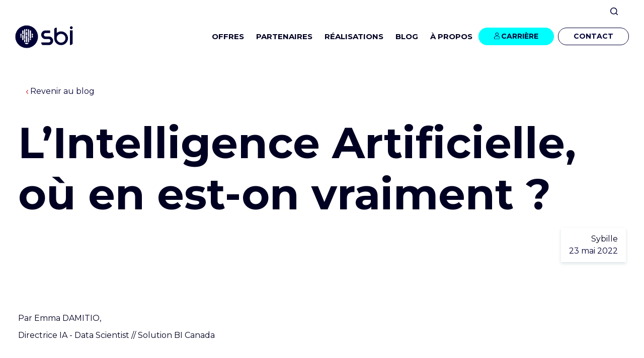

--- FILE ---
content_type: text/html; charset=UTF-8
request_url: https://www.sbi-group.com/fr/blog/intelligence-artificielle
body_size: 14358
content:
<!doctype html><html lang="fr"><head>
    <meta charset="utf-8">
    <title>L’Intelligence Artificielle, où en est-on vraiment ?</title>
    <link rel="shortcut icon" href="https://www.sbi-group.com/hubfs/Logo%20SBI.png">
    <meta name="description" content="Les termes Intelligence Artificielle, Data Science, Machine Learnin ou encore «&nbsp;Deep Learning font partie des grandes tendances du...">

     

    
    
    
    

    <meta name="viewport" content="width=device-width, initial-scale=1">

    
    <meta property="og:description" content="Les termes Intelligence Artificielle, Data Science, Machine Learnin ou encore «&nbsp;Deep Learning font partie des grandes tendances du...">
    <meta property="og:title" content="L’Intelligence Artificielle, où en est-on vraiment ?">
    <meta name="twitter:description" content="Les termes Intelligence Artificielle, Data Science, Machine Learnin ou encore «&nbsp;Deep Learning font partie des grandes tendances du...">
    <meta name="twitter:title" content="L’Intelligence Artificielle, où en est-on vraiment ?">

    

    

<script type="application/ld+json">
{
"@context": "http://schema.org",
"@type": "BlogPosting",
"mainEntityOfPage": {
"@type": "WebPage",
"@id": "L&rsquo;Intelligence Artificielle, o&ugrave; en est-on vraiment ?"
},
"headline": "L&rsquo;Intelligence Artificielle, o&ugrave; en est-on vraiment ?",
"image": {
"@type": "ImageObject",
"url": "https://21707327.fs1.hubspotusercontent-na1.net/hubfs/21707327/Blog/header-process-intelligence.webp"
},
"datePublished": "2022-05-23T125507+0200",
"dateModified": "2022-05-23T125507+0200",
"author": {
"@type": "Person",
"name": "Sybille",
"url": "http://sbi-group.com"
},
"publisher": {
"@type": "Organization",
"name": "SBI Data | AI | EPM",
"logo": {
"@type": "ImageObject",
"url": "https://21707327.fs1.hubspotusercontent-na1.net/hubfs/21707327/THEME_SBI/IMAGES/sbi_logo_positif240x240px.png"
}
},
"description": "Les termes Intelligence Artificielle, Data Science, Machine Learnin ou encore « Deep Learning font partie des grandes tendances du..."
}
</script>


    <style>
a.cta_button{-moz-box-sizing:content-box !important;-webkit-box-sizing:content-box !important;box-sizing:content-box !important;vertical-align:middle}.hs-breadcrumb-menu{list-style-type:none;margin:0px 0px 0px 0px;padding:0px 0px 0px 0px}.hs-breadcrumb-menu-item{float:left;padding:10px 0px 10px 10px}.hs-breadcrumb-menu-divider:before{content:'›';padding-left:10px}.hs-featured-image-link{border:0}.hs-featured-image{float:right;margin:0 0 20px 20px;max-width:50%}@media (max-width: 568px){.hs-featured-image{float:none;margin:0;width:100%;max-width:100%}}.hs-screen-reader-text{clip:rect(1px, 1px, 1px, 1px);height:1px;overflow:hidden;position:absolute !important;width:1px}
</style>

<link rel="stylesheet" href="https://www.sbi-group.com/hubfs/hub_generated/template_assets/1/125116541079/1769443991658/template_main.css">
<link class="hs-async-css" rel="preload" href="https://www.sbi-group.com/hubfs/hub_generated/template_assets/1/125116536383/1769443986353/template_blog-post.min.css" as="style" onload="this.onload=null;this.rel='stylesheet'">
<noscript><link rel="stylesheet" href="https://www.sbi-group.com/hubfs/hub_generated/template_assets/1/125116536383/1769443986353/template_blog-post.min.css"></noscript>
<link rel="stylesheet" href="https://www.sbi-group.com/hubfs/hub_generated/module_assets/1/126759633670/1745412733372/module_SEC_Blogs.min.css">
<link class="hs-async-css" rel="preload" href="https://www.sbi-group.com/hubfs/hub_generated/template_assets/1/133511415042/1769443987369/template_cp_card-news.min.css" as="style" onload="this.onload=null;this.rel='stylesheet'">
<noscript><link rel="stylesheet" href="https://www.sbi-group.com/hubfs/hub_generated/template_assets/1/133511415042/1769443987369/template_cp_card-news.min.css"></noscript>
<link class="hs-async-css" rel="preload" href="https://www.sbi-group.com/hubfs/hub_generated/template_assets/1/138902248249/1769443982372/template_sec-blog-post.min.css" as="style" onload="this.onload=null;this.rel='stylesheet'">
<noscript><link rel="stylesheet" href="https://www.sbi-group.com/hubfs/hub_generated/template_assets/1/138902248249/1769443982372/template_sec-blog-post.min.css"></noscript>
<style>
  @font-face {
    font-family: "Montserrat";
    font-weight: 400;
    font-style: normal;
    font-display: swap;
    src: url("/_hcms/googlefonts/Montserrat/regular.woff2") format("woff2"), url("/_hcms/googlefonts/Montserrat/regular.woff") format("woff");
  }
  @font-face {
    font-family: "Montserrat";
    font-weight: 700;
    font-style: normal;
    font-display: swap;
    src: url("/_hcms/googlefonts/Montserrat/700.woff2") format("woff2"), url("/_hcms/googlefonts/Montserrat/700.woff") format("woff");
  }
  @font-face {
    font-family: "Montserrat";
    font-weight: 700;
    font-style: normal;
    font-display: swap;
    src: url("/_hcms/googlefonts/Montserrat/700.woff2") format("woff2"), url("/_hcms/googlefonts/Montserrat/700.woff") format("woff");
  }
</style>

    <script type="application/ld+json">
{
  "mainEntityOfPage" : {
    "@type" : "WebPage",
    "@id" : "https://www.sbi-group.com/fr/blog/intelligence-artificielle"
  },
  "author" : {
    "name" : "Sybille",
    "url" : "https://www.sbi-group.com/fr/blog/author/sybille",
    "@type" : "Person"
  },
  "headline" : "L’Intelligence Artificielle, où en est-on vraiment ?",
  "datePublished" : "2022-05-23T10:55:07.000Z",
  "dateModified" : "2023-10-17T11:09:58.723Z",
  "publisher" : {
    "name" : "SBI",
    "logo" : {
      "url" : "https://www.sbi-group.com/hubfs/THEME_SBI/IMAGES/sbi_logo_positif240x240px.png",
      "@type" : "ImageObject"
    },
    "@type" : "Organization"
  },
  "@context" : "https://schema.org",
  "@type" : "BlogPosting",
  "image" : [ "https://www.sbi-group.com/hubfs/Blog/header-process-intelligence.webp" ]
}
</script>

<script src="https://www.sbi-group.com/hubfs/hub_generated/template_assets/1/125116536403/1769443993541/template_jquery.min.js"></script>


    
<!--  Added by GoogleTagManager integration -->
<script>
var _hsp = window._hsp = window._hsp || [];
window.dataLayer = window.dataLayer || [];
function gtag(){dataLayer.push(arguments);}

var useGoogleConsentModeV2 = true;
var waitForUpdateMillis = 1000;



var hsLoadGtm = function loadGtm() {
    if(window._hsGtmLoadOnce) {
      return;
    }

    if (useGoogleConsentModeV2) {

      gtag('set','developer_id.dZTQ1Zm',true);

      gtag('consent', 'default', {
      'ad_storage': 'denied',
      'analytics_storage': 'denied',
      'ad_user_data': 'denied',
      'ad_personalization': 'denied',
      'wait_for_update': waitForUpdateMillis
      });

      _hsp.push(['useGoogleConsentModeV2'])
    }

    (function(w,d,s,l,i){w[l]=w[l]||[];w[l].push({'gtm.start':
    new Date().getTime(),event:'gtm.js'});var f=d.getElementsByTagName(s)[0],
    j=d.createElement(s),dl=l!='dataLayer'?'&l='+l:'';j.async=true;j.src=
    'https://www.googletagmanager.com/gtm.js?id='+i+dl;f.parentNode.insertBefore(j,f);
    })(window,document,'script','dataLayer','GTM-W3LRTZQ');

    window._hsGtmLoadOnce = true;
};

_hsp.push(['addPrivacyConsentListener', function(consent){
  if(consent.allowed || (consent.categories && consent.categories.analytics)){
    hsLoadGtm();
  }
}]);

</script>

<!-- /Added by GoogleTagManager integration -->



<meta property="og:image" content="https://www.sbi-group.com/hubfs/Blog/header-process-intelligence.webp">
<meta property="og:image:width" content="1920">
<meta property="og:image:height" content="1080">

<meta name="twitter:image" content="https://www.sbi-group.com/hubfs/Blog/header-process-intelligence.webp">


<meta property="og:url" content="https://www.sbi-group.com/fr/blog/intelligence-artificielle">
<meta name="twitter:card" content="summary_large_image">

<link rel="canonical" href="https://www.sbi-group.com/fr/blog/intelligence-artificielle">

<meta property="og:type" content="article">
<link rel="alternate" type="application/rss+xml" href="https://www.sbi-group.com/fr/blog/rss.xml">
<meta name="twitter:domain" content="www.sbi-group.com">

<meta http-equiv="content-language" content="fr">






    
    



    
    <script type="application/ld+json">
{
"@context": "http://schema.org",
"@type": "Organization",
"mainEntityOfPage":{
"@type":"WebPage",
"@id":"https://www.sbi-group.com/fr/blog/intelligence-artificielle",
"description": "Les termes Intelligence Artificielle, Data Science, Machine Learnin ou encore « Deep Learning font partie des grandes tendances du..."
},
"url": "http://sbi-group.com",
"logo": "https://21707327.fs1.hubspotusercontent-na1.net/hubfs/21707327/THEME_SBI/IMAGES/sbi_logo_positif240x240px.png",
"image": "",
"name": "SBI Data | AI | EPM",
"address": {
"@type": "PostalAddress",
"streetAddress": "4200 Boul. Saint-Laurent suite 425",
"addressLocality": "Montreal",
"addressRegion": "QC",
"addressCountry": "France",
"postalCode": "H2W 1Z3"
},
"telephone": "",
"email": "",
"sameAs": [
"",
""
]
}
    </script>

  <meta name="generator" content="HubSpot"></head>
  <body>
<!--  Added by GoogleTagManager integration -->
<noscript><iframe src="https://www.googletagmanager.com/ns.html?id=GTM-W3LRTZQ" height="0" width="0" style="display:none;visibility:hidden"></iframe></noscript>

<!-- /Added by GoogleTagManager integration -->

    <div class="body-wrapper LightHeader   hs-content-id-137792399145 hs-blog-post hs-blog-id-136840495907">
      
        <div id="hs_cos_wrapper_module_17381588486173" class="hs_cos_wrapper hs_cos_wrapper_widget hs_cos_wrapper_type_module" style="" data-hs-cos-general-type="widget" data-hs-cos-type="module"><div class="header__container header__container--v2 pt-0 pb-0 overflow-inherit w-100" data-direction="">
  
  <header class="header header--desktop only-desktop-hard">
    <div class="header__top-bar">
      <div class="header--container relative pl-10 pr-10 pt-0 pb-0 ">
        
        <div class="header--container-wrapper">
          <div class="pt-5 pb-5">
            <div class="header__top d-flex justify-content-end align-items-center">


              
              <div class="header-switcher-lang header-listings__wrapper color-system-1 d-flex align-items-center relative ">
                <span id="hs_cos_wrapper_module_17381588486173_" class="hs_cos_wrapper hs_cos_wrapper_widget hs_cos_wrapper_type_language_switcher" style="" data-hs-cos-general-type="widget" data-hs-cos-type="language_switcher"></span>
              </div>
                            
              <div class="header__search-bar pr-12 pl-8">

                <div class="search-container" id="myButton">
                  <div class="search-icon-container">
                    <span class="icon-search h-100 d-flex align-items-center search-icon-container">
                      <svg xmlns="http://www.w3.org/2000/svg" width="15.119" height="15.12" viewbox="0 0 15.119 15.12">
                        <g id="Icon_feather-search" data-name="Icon feather-search" transform="translate(-3 -2.997)">
                          <path id="Union_2" data-name="Union 2" d="M13.828,14.9l-2.777-2.779A6.8,6.8,0,0,1,1.991,1.993,6.8,6.8,0,0,1,12.12,11.051L14.9,13.83A.756.756,0,0,1,13.828,14.9ZM1.513,6.8A5.288,5.288,0,0,0,10.489,10.6a.72.72,0,0,1,.051-.058.681.681,0,0,1,.057-.051A5.29,5.29,0,1,0,1.513,6.8Z" transform="translate(3 2.998)" fill="#fff" />
                        </g>
                      </svg>
                    </span>
                  </div>

                  <div class="search-text-container">
                    <form class="search w-100 search__form h-100 search-text-container " action="/hs-search-results" id="search">
                      <input id="search" class="search__input h-100 hs-search-field__input" name="term" type="search" placeholder="Search" autocomplete="off" autocorrect="off" autocapitalize="off" spellcheck="false">
                      <input type="hidden" name="limit" value="9">
                    </form>
                    <ul class="hs-search-field__suggestions"></ul>
                  </div>
                </div>


              </div>
            </div>
          </div>
        </div>
      </div>
      
    </div>


    
    <div class="header__bottom-bar ">
      <div class="header--container relative pl-10 pr-10 pt-0 pb-0">
        
        <div class="relative p-none d-lg-flex justify-content-end">
          
          
          <a class="header__logo header-link absolute left-0" href="https://www.sbi-group.com/fr/">
            
            <img class="no-style" src="https://www.sbi-group.com/hubfs/THEME_SBI/IMAGES/sbi_logo_dark%20(1).png" alt="sbi_logo_dark (1)">
            
          </a>



          <ul class="header__top__links no-list d-flex col-lg-10 align-items-center justify-content-end">
            
            <li class="header__top__link ">
              
              
              
              
              <div class="header__top__link-a header-link color-system-1 resize-15 d-inline-block bold pt-12 pr-12 pl-12 pb-18">
                OFFRES
              </div>
              
              <div class="header__sub-menu absolute bkg-system-1 index-first left-0 w-100 top-51">
                <div class="container">
                  <div class="row box-shadow w-100 ">
                    
                    
                    <div class="pt-16 col-lg-4">
                      <div class="row p-row-title gap-10">
                        <div class="col__title_list col-lg-12 start-lg-2 color-global-1">
                          Expertises
                        </div>
                      </div>
                      <div class="row p-none ">
                        
                        <div class="  start-lg-2  col-lg-12">
                          
                          
                          
                          <a href="https://www.sbi-group.com/fr/data" class="header__sub-menu-link header-link">
                            <div class="sub-menu-link__title relative color-system-5 resize-17">
                              Data
                            </div>
                            <div class="sub-menu-link__content color-system-5 resize-13">
                              Gouvernance, Plateforme, Management, Analytique.
                            </div>
                          </a>
                          
                          
                          
                          <a href="https://www.sbi-group.com/fr/advanced-analytics" class="header__sub-menu-link header-link">
                            <div class="sub-menu-link__title relative color-system-5 resize-17">
                              Analytique Avancé et IA
                            </div>
                            <div class="sub-menu-link__content color-system-5 resize-13">
                              IA générative, Data Science, Machine Learning, NLP.
                            </div>
                          </a>
                          
                          
                          
                          <a href="https://www.sbi-group.com/fr/pilotage-performance-epm" class="header__sub-menu-link header-link">
                            <div class="sub-menu-link__title relative color-system-5 resize-17">
                              Pilotage de la Performance - EPM
                            </div>
                            <div class="sub-menu-link__content color-system-5 resize-13">
                              Consolidation, Planification, Budgétisation, Prévisions, Reporting.
                            </div>
                          </a>
                          
                        </div>
                        
                      </div>
                    </div>
                    
                    <div class="pt-16 col-lg-4">
                      <div class="row p-row-title gap-10">
                        <div class="col__title_list col-lg-12 start-lg-2 color-global-1">
                          Services
                        </div>
                      </div>
                      <div class="row p-none ">
                        
                        <div class="  start-lg-2  col-lg-12">
                          
                          
                          
                          <a href="https://www.sbi-group.com/fr/conseil-strategie-data" class="header__sub-menu-link header-link">
                            <div class="sub-menu-link__title relative color-system-5 resize-17">
                              Conseil et Stratégie
                            </div>
                            <div class="sub-menu-link__content color-system-5 resize-13">
                              Une approche agile pour aligner l’IT et le Business.
                            </div>
                          </a>
                          
                          
                          
                          <a href="https://www.sbi-group.com/fr/integration-projet-data" class="header__sub-menu-link header-link">
                            <div class="sub-menu-link__title relative color-system-5 resize-17">
                              Développement
                            </div>
                            <div class="sub-menu-link__content color-system-5 resize-13">
                              Des solutions Data évolutives et adaptées aux besoins de vos équipes.
                            </div>
                          </a>
                          
                          
                          
                          <a href="https://www.sbi-group.com/fr/support" class="header__sub-menu-link header-link">
                            <div class="sub-menu-link__title relative color-system-5 resize-17">
                              Support
                            </div>
                            <div class="sub-menu-link__content color-system-5 resize-13">
                              Nos experts disponibles 24h/24 et 7j/7 pour maintenir vos applications.
                            </div>
                          </a>
                          
                          
                          
                          <a href="https://www.sbi-group.com/fr/formations" class="header__sub-menu-link header-link">
                            <div class="sub-menu-link__title relative color-system-5 resize-17">
                              Formation
                            </div>
                            <div class="sub-menu-link__content color-system-5 resize-13">
                              Organisme de formation certifié Qualiopi dispensant des formations adaptées aux besoins des équipes techniques et des utilisateurs fonctionnels.
                            </div>
                          </a>
                          
                        </div>
                        
                      </div>
                    </div>
                    
                    <div class="pt-16 col-lg-4">
                      <div class="row p-row-title gap-10">
                        <div class="col__title_list col-lg-12 start-lg-2 color-global-1">
                          Accélérateurs
                        </div>
                      </div>
                      <div class="row p-none ">
                        
                        <div class="  start-lg-2  col-lg-12">
                          
                          
                          
                          <a href="https://www.sbi-group.com/fr/go-to-cloud" class="header__sub-menu-link header-link">
                            <div class="sub-menu-link__title relative color-system-5 resize-17">
                              Go To Cloud
                            </div>
                            <div class="sub-menu-link__content color-system-5 resize-13">
                              Migration de vos données vers le cloud.
                            </div>
                          </a>
                          
                          
                          
                          <a href="https://www.sbi-group.com/fr/accelerateurs" class="header__sub-menu-link header-link">
                            <div class="sub-menu-link__title relative color-system-5 resize-17">
                              Accélérateurs Business
                            </div>
                            <div class="sub-menu-link__content color-system-5 resize-13">
                              Création d’applications pour vos équipes.
                            </div>
                          </a>
                          
                          
                          
                          <a href="https://www.sbi-group.com/fr/reporting-factory" class="header__sub-menu-link header-link">
                            <div class="sub-menu-link__title relative color-system-5 resize-17">
                              Reporting Factory
                            </div>
                            <div class="sub-menu-link__content color-system-5 resize-13">
                              Automatisez, fiabilisez et accélérez votre reporting financier et prévisionnel
                            </div>
                          </a>
                          
                        </div>
                        
                      </div>
                    </div>
                    

                  </div>
                </div>
              </div>

              
              
            </li>
            
            <li class="header__top__link ">
              

              
              

              <a href="https://www.sbi-group.com/fr/partenaires" class="header__top__link-a header-link color-system-1 resize-15 d-inline-block bold pt-12 pr-12 pl-12 pb-18">
                PARTENAIRES
              </a>
              
            </li>
            
            <li class="header__top__link ">
              

              
              

              <a href="https://www.sbi-group.com/fr/realisations" class="header__top__link-a header-link color-system-1 resize-15 d-inline-block bold pt-12 pr-12 pl-12 pb-18">
                RÉALISATIONS
              </a>
              
            </li>
            
            <li class="header__top__link  relative ">
              

              
              

              <a href="https://www.sbi-group.com/fr/blog" class="header__top__link-a header-link color-system-1 resize-15 d-inline-block bold pt-12 pr-12 pl-12 pb-18">
                BLOG
              </a>
              
            </li>
            
            <li class="header__top__link  relative ">
              
              
              
              
              <div class="header__top__link-a header-link color-system-1 resize-15 d-inline-block bold pt-12 pr-12 pl-12 pb-18">
                À PROPOS
              </div>
              
              <div class="header__sub-menu absolute bkg-system-1 index-first right-0 max-400 w-400 ">
                <div class="container">
                  <div class="row box-shadow w-100 grid-single-menu  gap-10">
                    
                    
                    <div class="pt-16 col-lg-12">
                      <div class="row p-row-title ">
                        <div class="col__title_list col-lg-12 start-lg-2 color-global-1">
                          Qui sommes-nous ?
                        </div>
                      </div>
                      <div class="row p-none grid-auto-menu gap-10">
                        
                        <div class="  start-lg-2  col-lg-12">
                          
                          
                          
                          <a href="https://www.sbi-group.com/fr/a-propos" class="header__sub-menu-link header-link">
                            <div class="sub-menu-link__title relative color-system-5 resize-17">
                              SBI Group
                            </div>
                            <div class="sub-menu-link__content color-system-5 resize-13">
                              
                            </div>
                          </a>
                          
                        </div>
                        
                      </div>
                    </div>
                    

                  </div>
                </div>
              </div>

              
              
            </li>
            
          </ul>

          
          <div class="header__ctas">
            <div class="header__cta d-flex ">
               
              
              <div class="header__top-cta transition">
                <span id="hs_cos_wrapper_module_17381588486173_" class="hs_cos_wrapper hs_cos_wrapper_widget hs_cos_wrapper_type_cta" style="" data-hs-cos-general-type="widget" data-hs-cos-type="cta"><!--HubSpot Call-to-Action Code --><span class="hs-cta-wrapper" id="hs-cta-wrapper-fa584dcc-2fef-40d6-a2bb-779a15d1c518"><span class="hs-cta-node hs-cta-fa584dcc-2fef-40d6-a2bb-779a15d1c518" id="hs-cta-fa584dcc-2fef-40d6-a2bb-779a15d1c518"><!--[if lte IE 8]><div id="hs-cta-ie-element"></div><![endif]--><a href="https://cta-redirect.hubspot.com/cta/redirect/21707327/fa584dcc-2fef-40d6-a2bb-779a15d1c518"><img class="hs-cta-img" id="hs-cta-img-fa584dcc-2fef-40d6-a2bb-779a15d1c518" style="border-width:0px;" src="https://no-cache.hubspot.com/cta/default/21707327/fa584dcc-2fef-40d6-a2bb-779a15d1c518.png" alt="CARRIÈRE"></a></span><script charset="utf-8" src="/hs/cta/cta/current.js"></script><script type="text/javascript"> hbspt.cta._relativeUrls=true;hbspt.cta.load(21707327, 'fa584dcc-2fef-40d6-a2bb-779a15d1c518', {"useNewLoader":"true","region":"na1"}); </script></span><!-- end HubSpot Call-to-Action Code --></span>
              </div>
              
              <div class="header__top-cta transition">
                <span id="hs_cos_wrapper_module_17381588486173_" class="hs_cos_wrapper hs_cos_wrapper_widget hs_cos_wrapper_type_cta" style="" data-hs-cos-general-type="widget" data-hs-cos-type="cta"><!--HubSpot Call-to-Action Code --><span class="hs-cta-wrapper" id="hs-cta-wrapper-8e2eb3a8-4cac-4c57-87c7-744e70fff2d8"><span class="hs-cta-node hs-cta-8e2eb3a8-4cac-4c57-87c7-744e70fff2d8" id="hs-cta-8e2eb3a8-4cac-4c57-87c7-744e70fff2d8"><!--[if lte IE 8]><div id="hs-cta-ie-element"></div><![endif]--><a href="https://cta-redirect.hubspot.com/cta/redirect/21707327/8e2eb3a8-4cac-4c57-87c7-744e70fff2d8"><img class="hs-cta-img" id="hs-cta-img-8e2eb3a8-4cac-4c57-87c7-744e70fff2d8" style="border-width:0px;" src="https://no-cache.hubspot.com/cta/default/21707327/8e2eb3a8-4cac-4c57-87c7-744e70fff2d8.png" alt="CONTACT"></a></span><script charset="utf-8" src="/hs/cta/cta/current.js"></script><script type="text/javascript"> hbspt.cta._relativeUrls=true;hbspt.cta.load(21707327, '8e2eb3a8-4cac-4c57-87c7-744e70fff2d8', {"useNewLoader":"true","region":"na1"}); </script></span><!-- end HubSpot Call-to-Action Code --></span>
              </div>
              
            </div>
          </div>

        </div>
      </div>
    </div>
    
  </header>






  
  <header class="header header--mobile only-phone-hard">
    <div class="container header--mobile__container">
      
      <div class="row">
        <div class="col-12">
          <div class="header__top d-flex justify-content-between pt-20 pb-20 ">
            
            
            
            <a href="https://www.sbi-group.com/fr/" class="header__logo-mobile header-link d-inline-block">
              
              <img class="no-style" src="https://www.sbi-group.com/hubfs/THEME_SBI/IMAGES/sbi_logo_positif240x240px_cropped.png" alt="sbi_logo_positif240x240px_cropped">
              

            </a>
            <div class="header__top--nav d-flex align-items-center">
              
              <div class="header-switcher-lang header-listings__wrapper color-global-1 d-flex align-items-center relative ">
                <span id="hs_cos_wrapper_module_17381588486173_" class="hs_cos_wrapper hs_cos_wrapper_widget hs_cos_wrapper_type_language_switcher" style="" data-hs-cos-general-type="widget" data-hs-cos-type="language_switcher"></span>
              </div>

              
              <div class="header__search-bar pr-12">

                <div class="search-container" id="myButton">
                  <div class="search-icon-container">
                    <span class="icon-search h-100 d-flex align-items-center search-icon-container">
                      <svg xmlns="http://www.w3.org/2000/svg" width="15.119" height="15.12" viewbox="0 0 15.119 15.12">
                        <g id="Icon_feather-search" data-name="Icon feather-search" transform="translate(-3 -2.997)">
                          <path id="Union_2" data-name="Union 2" d="M13.828,14.9l-2.777-2.779A6.8,6.8,0,0,1,1.991,1.993,6.8,6.8,0,0,1,12.12,11.051L14.9,13.83A.756.756,0,0,1,13.828,14.9ZM1.513,6.8A5.288,5.288,0,0,0,10.489,10.6a.72.72,0,0,1,.051-.058.681.681,0,0,1,.057-.051A5.29,5.29,0,1,0,1.513,6.8Z" transform="translate(3 2.998)" fill="#fff" />
                        </g>
                      </svg>
                    </span>
                  </div>

                  <div class="search-text-container">
                    <form class="search w-100 search__form h-100 search-text-container " action="/hs-search-results" id="search">
                      <input id="search" class="search__input h-100" name="term" type="search" placeholder="Search" autocomplete="off" autocorrect="off" autocapitalize="off" spellcheck="false">
                      <input type="hidden" name="limit" value="9">
                    </form>
                  </div>
                </div>


              </div>

              
              <div class="header__xs-trigger">
                <div class="header-burger">
                  <span class="line l1"></span>
                  <span class="line l2"></span>
                  <span class="line l2 bis"></span>
                  <span class="line l3"></span>
                </div>
              </div>
            </div>
          </div>
        </div>
      </div>
    </div>

    
    <nav class="header-mobile__nav d-flex flex-wrap">

      <div class="header-mobile__nav--container relative w-100">
        <div class="nav-menu__container w-100">
          
          <div class="mobile-nav--item">
            
            <div class="mobile-nav--item__title mobile-nav--item__title-trigger border-bottom-nav">
              OFFRES
              <span class="mobile-nav--item__title-icon">
                <svg xmlns="http://www.w3.org/2000/svg" width="23.39" height="13.374" viewbox="0 0 23.39 13.374">
                  <path id="Icon_ionic-ios-arrow-forward" data-name="Icon ionic-ios-arrow-forward" d="M9.342,11.691.491,2.847a1.664,1.664,0,0,1,0-2.361,1.686,1.686,0,0,1,2.368,0L12.887,10.507a1.668,1.668,0,0,1,.049,2.305L2.866,22.9A1.672,1.672,0,0,1,.5,20.542Z" transform="translate(23.39) rotate(90)" fill="#105260" />
                </svg>
              </span>
            </div>
            

            <ul class="no-list">
              <li class="mobile-nav--item__sub-menu">
                

                <div class="mobile-nav--item__sub-menu__col-title color-global-1 size-15 pb-10 pt-10 pl-36 border-bottom-nav">
                  Expertises
                </div>
                
                <div class="">
                  
                  
                  
                  <a href="https://www.sbi-group.com/fr/data" class="header__sub-menu-link header-link relative d-inline-block w-100 pb-10 pt-10 pl-36 pr-36 border-bottom-nav">
                    <div class="sub-menu-link__title relative color-system-5 size-15">
                      Data
                    </div>

                    <div class="row p-none">
                      <div class="sub-menu-link__content col-9 color-system-5 size-12">
                        Gouvernance, Plateforme, Management, Analytique.
                      </div>
                    </div>


                    <span class="mobile-nav--item__arrow-right absolute">
                      <svg class="" xmlns="http://www.w3.org/2000/svg" width="6.309" height="11.034" viewbox="0 0 6.309 11.034">
                        <path id="Icon_ionic-ios-arrow-forward" data-name="Icon ionic-ios-arrow-forward" d="M15.653,11.711,11.478,7.539a.785.785,0,0,1,0-1.114.8.8,0,0,1,1.117,0l4.73,4.727a.787.787,0,0,1,.023,1.087L12.6,17a.789.789,0,0,1-1.117-1.114Z" transform="translate(-11.246 -6.196)" fill="#002" />
                      </svg>
                    </span>

                  </a>
                  
                  
                  
                  <a href="https://www.sbi-group.com/fr/advanced-analytics" class="header__sub-menu-link header-link relative d-inline-block w-100 pb-10 pt-10 pl-36 pr-36 border-bottom-nav">
                    <div class="sub-menu-link__title relative color-system-5 size-15">
                      Analytique Avancé et IA
                    </div>

                    <div class="row p-none">
                      <div class="sub-menu-link__content col-9 color-system-5 size-12">
                        IA générative, Data Science, Machine Learning, NLP.
                      </div>
                    </div>


                    <span class="mobile-nav--item__arrow-right absolute">
                      <svg class="" xmlns="http://www.w3.org/2000/svg" width="6.309" height="11.034" viewbox="0 0 6.309 11.034">
                        <path id="Icon_ionic-ios-arrow-forward" data-name="Icon ionic-ios-arrow-forward" d="M15.653,11.711,11.478,7.539a.785.785,0,0,1,0-1.114.8.8,0,0,1,1.117,0l4.73,4.727a.787.787,0,0,1,.023,1.087L12.6,17a.789.789,0,0,1-1.117-1.114Z" transform="translate(-11.246 -6.196)" fill="#002" />
                      </svg>
                    </span>

                  </a>
                  
                  
                  
                  <a href="https://www.sbi-group.com/fr/pilotage-performance-epm" class="header__sub-menu-link header-link relative d-inline-block w-100 pb-10 pt-10 pl-36 pr-36 border-bottom-nav">
                    <div class="sub-menu-link__title relative color-system-5 size-15">
                      Pilotage de la Performance - EPM
                    </div>

                    <div class="row p-none">
                      <div class="sub-menu-link__content col-9 color-system-5 size-12">
                        Consolidation, Planification, Budgétisation, Prévisions, Reporting.
                      </div>
                    </div>


                    <span class="mobile-nav--item__arrow-right absolute">
                      <svg class="" xmlns="http://www.w3.org/2000/svg" width="6.309" height="11.034" viewbox="0 0 6.309 11.034">
                        <path id="Icon_ionic-ios-arrow-forward" data-name="Icon ionic-ios-arrow-forward" d="M15.653,11.711,11.478,7.539a.785.785,0,0,1,0-1.114.8.8,0,0,1,1.117,0l4.73,4.727a.787.787,0,0,1,.023,1.087L12.6,17a.789.789,0,0,1-1.117-1.114Z" transform="translate(-11.246 -6.196)" fill="#002" />
                      </svg>
                    </span>

                  </a>
                  
                </div>
                
                

                <div class="mobile-nav--item__sub-menu__col-title color-global-1 size-15 pb-10 pt-10 pl-36 border-bottom-nav">
                  Services
                </div>
                
                <div class="">
                  
                  
                  
                  <a href="https://www.sbi-group.com/fr/conseil-strategie-data" class="header__sub-menu-link header-link relative d-inline-block w-100 pb-10 pt-10 pl-36 pr-36 border-bottom-nav">
                    <div class="sub-menu-link__title relative color-system-5 size-15">
                      Conseil et Stratégie
                    </div>

                    <div class="row p-none">
                      <div class="sub-menu-link__content col-9 color-system-5 size-12">
                        Une approche agile pour aligner l’IT et le Business.
                      </div>
                    </div>


                    <span class="mobile-nav--item__arrow-right absolute">
                      <svg class="" xmlns="http://www.w3.org/2000/svg" width="6.309" height="11.034" viewbox="0 0 6.309 11.034">
                        <path id="Icon_ionic-ios-arrow-forward" data-name="Icon ionic-ios-arrow-forward" d="M15.653,11.711,11.478,7.539a.785.785,0,0,1,0-1.114.8.8,0,0,1,1.117,0l4.73,4.727a.787.787,0,0,1,.023,1.087L12.6,17a.789.789,0,0,1-1.117-1.114Z" transform="translate(-11.246 -6.196)" fill="#002" />
                      </svg>
                    </span>

                  </a>
                  
                  
                  
                  <a href="https://www.sbi-group.com/fr/integration-projet-data" class="header__sub-menu-link header-link relative d-inline-block w-100 pb-10 pt-10 pl-36 pr-36 border-bottom-nav">
                    <div class="sub-menu-link__title relative color-system-5 size-15">
                      Développement
                    </div>

                    <div class="row p-none">
                      <div class="sub-menu-link__content col-9 color-system-5 size-12">
                        Des solutions Data évolutives et adaptées aux besoins de vos équipes.
                      </div>
                    </div>


                    <span class="mobile-nav--item__arrow-right absolute">
                      <svg class="" xmlns="http://www.w3.org/2000/svg" width="6.309" height="11.034" viewbox="0 0 6.309 11.034">
                        <path id="Icon_ionic-ios-arrow-forward" data-name="Icon ionic-ios-arrow-forward" d="M15.653,11.711,11.478,7.539a.785.785,0,0,1,0-1.114.8.8,0,0,1,1.117,0l4.73,4.727a.787.787,0,0,1,.023,1.087L12.6,17a.789.789,0,0,1-1.117-1.114Z" transform="translate(-11.246 -6.196)" fill="#002" />
                      </svg>
                    </span>

                  </a>
                  
                  
                  
                  <a href="https://www.sbi-group.com/fr/support" class="header__sub-menu-link header-link relative d-inline-block w-100 pb-10 pt-10 pl-36 pr-36 border-bottom-nav">
                    <div class="sub-menu-link__title relative color-system-5 size-15">
                      Support
                    </div>

                    <div class="row p-none">
                      <div class="sub-menu-link__content col-9 color-system-5 size-12">
                        Nos experts disponibles 24h/24 et 7j/7 pour maintenir vos applications.
                      </div>
                    </div>


                    <span class="mobile-nav--item__arrow-right absolute">
                      <svg class="" xmlns="http://www.w3.org/2000/svg" width="6.309" height="11.034" viewbox="0 0 6.309 11.034">
                        <path id="Icon_ionic-ios-arrow-forward" data-name="Icon ionic-ios-arrow-forward" d="M15.653,11.711,11.478,7.539a.785.785,0,0,1,0-1.114.8.8,0,0,1,1.117,0l4.73,4.727a.787.787,0,0,1,.023,1.087L12.6,17a.789.789,0,0,1-1.117-1.114Z" transform="translate(-11.246 -6.196)" fill="#002" />
                      </svg>
                    </span>

                  </a>
                  
                  
                  
                  <a href="https://www.sbi-group.com/fr/formations" class="header__sub-menu-link header-link relative d-inline-block w-100 pb-10 pt-10 pl-36 pr-36 border-bottom-nav">
                    <div class="sub-menu-link__title relative color-system-5 size-15">
                      Formation
                    </div>

                    <div class="row p-none">
                      <div class="sub-menu-link__content col-9 color-system-5 size-12">
                        Organisme de formation certifié Qualiopi dispensant des formations adaptées aux besoins des équipes techniques et des utilisateurs fonctionnels.
                      </div>
                    </div>


                    <span class="mobile-nav--item__arrow-right absolute">
                      <svg class="" xmlns="http://www.w3.org/2000/svg" width="6.309" height="11.034" viewbox="0 0 6.309 11.034">
                        <path id="Icon_ionic-ios-arrow-forward" data-name="Icon ionic-ios-arrow-forward" d="M15.653,11.711,11.478,7.539a.785.785,0,0,1,0-1.114.8.8,0,0,1,1.117,0l4.73,4.727a.787.787,0,0,1,.023,1.087L12.6,17a.789.789,0,0,1-1.117-1.114Z" transform="translate(-11.246 -6.196)" fill="#002" />
                      </svg>
                    </span>

                  </a>
                  
                </div>
                
                

                <div class="mobile-nav--item__sub-menu__col-title color-global-1 size-15 pb-10 pt-10 pl-36 border-bottom-nav">
                  Accélérateurs
                </div>
                
                <div class="">
                  
                  
                  
                  <a href="https://www.sbi-group.com/fr/go-to-cloud" class="header__sub-menu-link header-link relative d-inline-block w-100 pb-10 pt-10 pl-36 pr-36 border-bottom-nav">
                    <div class="sub-menu-link__title relative color-system-5 size-15">
                      Go To Cloud
                    </div>

                    <div class="row p-none">
                      <div class="sub-menu-link__content col-9 color-system-5 size-12">
                        Migration de vos données vers le cloud.
                      </div>
                    </div>


                    <span class="mobile-nav--item__arrow-right absolute">
                      <svg class="" xmlns="http://www.w3.org/2000/svg" width="6.309" height="11.034" viewbox="0 0 6.309 11.034">
                        <path id="Icon_ionic-ios-arrow-forward" data-name="Icon ionic-ios-arrow-forward" d="M15.653,11.711,11.478,7.539a.785.785,0,0,1,0-1.114.8.8,0,0,1,1.117,0l4.73,4.727a.787.787,0,0,1,.023,1.087L12.6,17a.789.789,0,0,1-1.117-1.114Z" transform="translate(-11.246 -6.196)" fill="#002" />
                      </svg>
                    </span>

                  </a>
                  
                  
                  
                  <a href="https://www.sbi-group.com/fr/accelerateurs" class="header__sub-menu-link header-link relative d-inline-block w-100 pb-10 pt-10 pl-36 pr-36 border-bottom-nav">
                    <div class="sub-menu-link__title relative color-system-5 size-15">
                      Accélérateurs Business
                    </div>

                    <div class="row p-none">
                      <div class="sub-menu-link__content col-9 color-system-5 size-12">
                        Création d’applications pour vos équipes.
                      </div>
                    </div>


                    <span class="mobile-nav--item__arrow-right absolute">
                      <svg class="" xmlns="http://www.w3.org/2000/svg" width="6.309" height="11.034" viewbox="0 0 6.309 11.034">
                        <path id="Icon_ionic-ios-arrow-forward" data-name="Icon ionic-ios-arrow-forward" d="M15.653,11.711,11.478,7.539a.785.785,0,0,1,0-1.114.8.8,0,0,1,1.117,0l4.73,4.727a.787.787,0,0,1,.023,1.087L12.6,17a.789.789,0,0,1-1.117-1.114Z" transform="translate(-11.246 -6.196)" fill="#002" />
                      </svg>
                    </span>

                  </a>
                  
                  
                  
                  <a href="https://www.sbi-group.com/fr/reporting-factory" class="header__sub-menu-link header-link relative d-inline-block w-100 pb-10 pt-10 pl-36 pr-36 border-bottom-nav">
                    <div class="sub-menu-link__title relative color-system-5 size-15">
                      Reporting Factory
                    </div>

                    <div class="row p-none">
                      <div class="sub-menu-link__content col-9 color-system-5 size-12">
                        Automatisez, fiabilisez et accélérez votre reporting financier et prévisionnel
                      </div>
                    </div>


                    <span class="mobile-nav--item__arrow-right absolute">
                      <svg class="" xmlns="http://www.w3.org/2000/svg" width="6.309" height="11.034" viewbox="0 0 6.309 11.034">
                        <path id="Icon_ionic-ios-arrow-forward" data-name="Icon ionic-ios-arrow-forward" d="M15.653,11.711,11.478,7.539a.785.785,0,0,1,0-1.114.8.8,0,0,1,1.117,0l4.73,4.727a.787.787,0,0,1,.023,1.087L12.6,17a.789.789,0,0,1-1.117-1.114Z" transform="translate(-11.246 -6.196)" fill="#002" />
                      </svg>
                    </span>

                  </a>
                  
                </div>
                
                
              </li>
            </ul>

            
            
          </div>
          
          <div class="mobile-nav--item">
            

            
            
            <a href="https://www.sbi-group.com/fr/partenaires" class="mobile-nav--item__title border-bottom-nav no-style d-inline-block w-100">
              PARTENAIRES

            </a>
            
            
          </div>
          
          <div class="mobile-nav--item">
            

            
            
            <a href="https://www.sbi-group.com/fr/realisations" class="mobile-nav--item__title border-bottom-nav no-style d-inline-block w-100">
              RÉALISATIONS

            </a>
            
            
          </div>
          
          <div class="mobile-nav--item">
            

            
            
            <a href="https://www.sbi-group.com/fr/blog" class="mobile-nav--item__title border-bottom-nav no-style d-inline-block w-100">
              BLOG

            </a>
            
            
          </div>
          
          <div class="mobile-nav--item">
            
            <div class="mobile-nav--item__title mobile-nav--item__title-trigger border-bottom-nav">
              À PROPOS
              <span class="mobile-nav--item__title-icon">
                <svg xmlns="http://www.w3.org/2000/svg" width="23.39" height="13.374" viewbox="0 0 23.39 13.374">
                  <path id="Icon_ionic-ios-arrow-forward" data-name="Icon ionic-ios-arrow-forward" d="M9.342,11.691.491,2.847a1.664,1.664,0,0,1,0-2.361,1.686,1.686,0,0,1,2.368,0L12.887,10.507a1.668,1.668,0,0,1,.049,2.305L2.866,22.9A1.672,1.672,0,0,1,.5,20.542Z" transform="translate(23.39) rotate(90)" fill="#105260" />
                </svg>
              </span>
            </div>
            

            <ul class="no-list">
              <li class="mobile-nav--item__sub-menu">
                

                <div class="mobile-nav--item__sub-menu__col-title color-global-1 size-15 pb-10 pt-10 pl-36 border-bottom-nav">
                  Qui sommes-nous ?
                </div>
                
                <div class="">
                  
                  
                  
                  <a href="https://www.sbi-group.com/fr/a-propos" class="header__sub-menu-link header-link relative d-inline-block w-100 pb-10 pt-10 pl-36 pr-36 border-bottom-nav">
                    <div class="sub-menu-link__title relative color-system-5 size-15">
                      SBI Group
                    </div>

                    <div class="row p-none">
                      <div class="sub-menu-link__content col-9 color-system-5 size-12">
                        
                      </div>
                    </div>


                    <span class="mobile-nav--item__arrow-right absolute">
                      <svg class="" xmlns="http://www.w3.org/2000/svg" width="6.309" height="11.034" viewbox="0 0 6.309 11.034">
                        <path id="Icon_ionic-ios-arrow-forward" data-name="Icon ionic-ios-arrow-forward" d="M15.653,11.711,11.478,7.539a.785.785,0,0,1,0-1.114.8.8,0,0,1,1.117,0l4.73,4.727a.787.787,0,0,1,.023,1.087L12.6,17a.789.789,0,0,1-1.117-1.114Z" transform="translate(-11.246 -6.196)" fill="#002" />
                      </svg>
                    </span>

                  </a>
                  
                </div>
                
                
              </li>
            </ul>

            
            
          </div>
          
        </div>

        <div class="mobile--header__ctas bkg-global-1 w-100 h-fit absolute bottom-0 pt-26 pr-26 pl-26">
          <div class="mobile--header__cta d-flex justify-content-center justify-content-between">
            
            <div class="mobile--header__top-cta transition">
              <span id="hs_cos_wrapper_module_17381588486173_" class="hs_cos_wrapper hs_cos_wrapper_widget hs_cos_wrapper_type_cta" style="" data-hs-cos-general-type="widget" data-hs-cos-type="cta"><!--HubSpot Call-to-Action Code --><span class="hs-cta-wrapper" id="hs-cta-wrapper-fa584dcc-2fef-40d6-a2bb-779a15d1c518"><span class="hs-cta-node hs-cta-fa584dcc-2fef-40d6-a2bb-779a15d1c518" id="hs-cta-fa584dcc-2fef-40d6-a2bb-779a15d1c518"><!--[if lte IE 8]><div id="hs-cta-ie-element"></div><![endif]--><a href="https://cta-redirect.hubspot.com/cta/redirect/21707327/fa584dcc-2fef-40d6-a2bb-779a15d1c518"><img class="hs-cta-img" id="hs-cta-img-fa584dcc-2fef-40d6-a2bb-779a15d1c518" style="border-width:0px;" src="https://no-cache.hubspot.com/cta/default/21707327/fa584dcc-2fef-40d6-a2bb-779a15d1c518.png" alt="CARRIÈRE"></a></span><script charset="utf-8" src="/hs/cta/cta/current.js"></script><script type="text/javascript"> hbspt.cta._relativeUrls=true;hbspt.cta.load(21707327, 'fa584dcc-2fef-40d6-a2bb-779a15d1c518', {"useNewLoader":"true","region":"na1"}); </script></span><!-- end HubSpot Call-to-Action Code --></span>
            </div>
            
            <div class="mobile--header__top-cta transition">
              <span id="hs_cos_wrapper_module_17381588486173_" class="hs_cos_wrapper hs_cos_wrapper_widget hs_cos_wrapper_type_cta" style="" data-hs-cos-general-type="widget" data-hs-cos-type="cta"><!--HubSpot Call-to-Action Code --><span class="hs-cta-wrapper" id="hs-cta-wrapper-8e2eb3a8-4cac-4c57-87c7-744e70fff2d8"><span class="hs-cta-node hs-cta-8e2eb3a8-4cac-4c57-87c7-744e70fff2d8" id="hs-cta-8e2eb3a8-4cac-4c57-87c7-744e70fff2d8"><!--[if lte IE 8]><div id="hs-cta-ie-element"></div><![endif]--><a href="https://cta-redirect.hubspot.com/cta/redirect/21707327/8e2eb3a8-4cac-4c57-87c7-744e70fff2d8"><img class="hs-cta-img" id="hs-cta-img-8e2eb3a8-4cac-4c57-87c7-744e70fff2d8" style="border-width:0px;" src="https://no-cache.hubspot.com/cta/default/21707327/8e2eb3a8-4cac-4c57-87c7-744e70fff2d8.png" alt="CONTACT"></a></span><script charset="utf-8" src="/hs/cta/cta/current.js"></script><script type="text/javascript"> hbspt.cta._relativeUrls=true;hbspt.cta.load(21707327, '8e2eb3a8-4cac-4c57-87c7-744e70fff2d8', {"useNewLoader":"true","region":"na1"}); </script></span><!-- end HubSpot Call-to-Action Code --></span>
            </div>
            
          </div>
        </div>
      </div>
    </nav>
  </header>
</div>



<style>
  
  .lang-switcher-txt:before {
    content: "FR";
  }
  .LightHeader .lang-switcher-txt:before {
    color:var(--color-system-6-hex);
  }
  
</style></div>
      

      <main id="main-content" class="body-container-wrapper">
        

<main id="main-content" class="body-container--Blog-Post">
  <div class="content-wrapper">

    
    <section class="hero-L’Intelligence Artificielle, où en est-on vraiment ? hero-banner-blog-post">
      <div class="container">

        
        <div class="row">
          <div class="col-12 pb-30">

            <a class="hero-news-post__return no-style" href="https://www.sbi-group.com/fr/blog/all">

              <span>
                <svg xmlns="http://www.w3.org/2000/svg" width="4.439" height="7.764" viewbox="0 0 4.439 7.764">
                  <path id="Icon_ionic-ios-arrow-forward" data-name="Icon ionic-ios-arrow-forward" d="M14.347,10.077,11.409,7.141a.552.552,0,0,1,0-.784.559.559,0,0,1,.786,0l3.329,3.326a.554.554,0,0,1,.016.765L12.2,13.8a.555.555,0,0,1-.786-.784Z" transform="translate(15.686 13.96) rotate(180)" fill="#be1622" />
                </svg>
              </span>
              
              Revenir au blog
              
            </a>
          </div>
        </div>


        
        <div class="hero-banner-blog-post__tags d-flex flex-wrap w-100 pb-10">
          
        </div>
        <h1><span id="hs_cos_wrapper_name" class="hs_cos_wrapper hs_cos_wrapper_meta_field hs_cos_wrapper_type_text" style="" data-hs-cos-general-type="meta_field" data-hs-cos-type="text">L’Intelligence Artificielle, où en est-on vraiment ?</span></h1>
        
        <div class="txt-right w-fit ml-auto box pt-10 pb-10 pl-16 pr-16 d-flex flex-column">
          <span class="">Sybille</span>
          
          <span class="color-global-1">23 mai 2022</span>
          
        </div>
      </div>
    </section>

    
    <section class="blog-post-content pl-16 pr-16" id="postContent">
      <div class="container">
        <span id="hs_cos_wrapper_post_body" class="hs_cos_wrapper hs_cos_wrapper_meta_field hs_cos_wrapper_type_rich_text" style="" data-hs-cos-general-type="meta_field" data-hs-cos-type="rich_text"><p>Par Emma DAMITIO,</p> 
<!--more--><p>Directrice IA - Data Scientist // Solution BI Canada</p> 
<p>&nbsp;</p> 
<p>Les termes «&nbsp;Intelligence Artificielle&nbsp;», «&nbsp;Data Science&nbsp;», «&nbsp;Machine Learning&nbsp;» ou encore «&nbsp;Deep Learning&nbsp;» font partie des grandes tendances du XXIe siècle, ce n’est plus un secret pour personne.</p> 
<p>Les expressions se croisent, se confondent et s’alimentent. Une chose est sûre, c’est qu’ils poursuivent un même objectif&nbsp;: <strong>rendre les machines performantes pour nous aider dans notre quotidien.</strong></p> 
<p>&nbsp;</p> 
<h3>Qu’est-ce que l’intelligence artificielle ?</h3> 
<p>« Ensemble de théories et de techniques mises en œuvre en vue de réaliser des machines capables de simuler l'intelligence humaine. » nous dit le Larousse. L’IA est donc aujourd’hui un concept, un but, une envie, une idéologie plutôt qu’une réalité.</p> 
<p>Une machine qui contiendra de l’intelligence artificielle sera donc capable de simuler l’intelligence humaine, on peut y définir ici quelques axes comme la compréhension, la perception et la prise de décision.</p> 
<p>Mais est-on capable de définir tous les axes de l’intelligence humaine ? Si on veut qu’une machine l’imite, il faudrait déjà avoir une définition concrète de ce qu’est l’intelligence pour pouvoir mesurer celle de la machine.</p> 
<p>Depuis que la notion existe, il est difficile de la décrire ou de la quantifier. Les premiers débats connus apparaissent à la Grèce antique. Aristote, pour parler d’intelligence, quantifie la capacité à mettre en œuvre un stratagème pour arriver à un but défini. C’est ici la ruse qui est mise de l’avant- et donc Ulysse est la définition même de l’intelligence. Mais dans le personnage d’Ulysse, on peut y voir beaucoup d’intelligence émotionnelle, ce qui vient complexifier énormément la notion d’intelligence pour une machine. <strong>Introduire les émotions sera le plus grand défi de l’IA selon moi.&nbsp;</strong></p> 
<p>C’est pour cela que l’intelligence artificielle d’aujourd’hui n’est qu’un prolongement de l’intelligence humaine. Il faut le voir comme un outil, qui attend la main de l’homme pour l’activer et le guider. C’est comme un marteau – sans l’intention humaine le marteau ne fait rien. Avec le but, et l’élan le marteau est utile.</p> 
<p>D’ailleurs Ollivier Dyens, écrivain, co-directeur du laboratoire Building 21 et professeur à l’université de McGill parle de l’intelligence artificielle dans son livre «&nbsp;La terreur et le sublime&nbsp;». <strong>Il l’a décrit plus</strong> <strong>réalistement comme une intelligence humaine et artificielle</strong>. Dans les prochaines évolutions, l’un n’ira plus sans l’autre et inversement. On peut en comprendre la logique si on parle du concept de «&nbsp;morale&nbsp;», la machine aussi intelligente soit elle ne prendra peut-être pas les décisions jugées les plus morales.</p> 
<p>Imaginons le contexte une voiture intelligente qui doit éviter un piéton qui traverse. Elle peut soit aller sur la voie opposée, monter sur le trottoir ou freiner brusquement. Si les 3 options occasionnent forcément plus de morts que juste celle du piéton. Que doit faire la voiture ? Quel choix est moral ? Est-ce que l’on se base sur la quantité, sur l’âge ? Qui va vouloir programmer et faire ces choix ? Il y a d’autres enjeux avec la morale c’est qu’elle est évolutive. À quelle vitesse une machine va le percevoir et l’intégrer ? C’est ici une des questions, parmi tant d’autres, qu’on sera amené à se poser inévitablement quand l’IA fera partie de nos vies.</p> 
<p>&nbsp;</p> 
<h3>Où en est notre IA vs l’IA ultime ?</h3> 
<p>L’IA peut être grossièrement regroupée en 3 niveaux de performances. Ce qui nous permet de mieux appréhender l’étendue des améliorations.</p> 
<p><strong>Artificial Narrow Intelligence</strong> (ANI) ou plus simplement l’automatisation d’une tâche. C’est le type d’IA que l’on utilise aujourd’hui. Les exemples sont nombreux&nbsp;: Siri – Alexa – les traductions – la classification d’image – la conduite de voiture.&nbsp; Ici rien n’est magique – ni «&nbsp;intelligent&nbsp;» – la machine est programmée pour faire une chose, elle n’a qu’un but défini par l’humain. Elle apprend au fur et à mesure grâce à ce qui est déclaré comme erreurs ou réussites de son passé.</p> 
<p><strong>Artificial General Intelligence</strong> (AGI), la machine est aussi performante que l’humain. La machine doit être capable d’arriver à différents buts avec un large spectre de circonstance. C’est ici le grand challenge de l’IA aujourd’hui, arriver à introduire de la vraie intelligence dans les systèmes comme ressentir – exprimer et comprendre les émotions.</p> 
<p><strong>Artificial Super Intelligence</strong> (ASI), une IA plus forte que le cerveau. On parle d’une machine meilleure que l’humain pour accomplir des tâches dans n’importe quelle situation. On parle ici de performer sur la prise de décision – l’art ou encore les relations. On pourra en reparler dans quelques années</p> 
<p>Nous en sommes au niveau de l’ANI et le champ d’expertise qui a le plus progressé ces dernières années est le NLP (Natural Language Processing). La communication est la porte d’entrée, ce qui explique les grandes avancées dans ce domaine par les grandes universités ou les entreprises qui investissent dans l’IA.</p> 
<p>Aujourd’hui nous idéalisons l’IA, nous sommes pourtant loin d’y être confrontés alors quand, et si, on arrive un jour à rendre une machine Intelligente, la normalité humaine sera déstabilisée – notre intelligence a la limite de notre imagination. Une forme d’intelligence sans notre limitation pourra amener à ce que le monde soit vu sous un nouvel angle, mais ce n’est pas le sujet ici revenons à nos moutons.</p> 
<p>&nbsp;</p> 
<h3><strong>Quel est le lien avec la Data Science ?</strong></h3> 
<p>Les méthodes de Machine Learning et du Deep Learning permettent d’atteindre l’ANI mais ce sont surtout des sous-domaines de la data science.</p> 
<p>La data science est l’embryon de l’intelligence artificielle et c’est elle qui permet son évolution.</p> 
<p>Aujourd’hui les machines effectuent des lignes de commande de programmation qui regroupent des ensembles de systèmes mathématiques et statistiques, ce qui permet de résoudre un certain nombre de problèmes sans que la machine n’ai une once de conscience ou de perception du monde.</p> 
<p>Dans les entreprises privées ou publiques, ce qu’on déploie et développe c’est bien de la data science&nbsp;: optimiser la fidélisation, l’hyperpersonnalisation avec la recommandation, prédire des résultats financiers, prédire les besoins en logement, anticiper l’usure d’une machine, etc.</p> 
<p>C’est une science qui s’établit à travers un processus en 5 grandes étapes et par itérations&nbsp;: COMPREHENSION DES ENJEUX METIERS / ANALYSE EXPLORATOIRE DES DONNÉES&nbsp;/ CHOISIR &amp; ENTRAÎNER LES MODÈLES&nbsp;/ VALIDER LES MODÈLES&nbsp;/ METTRE EN PRODUCTION</p> 
<p>(Voir l’article&nbsp;: <strong>À quoi ressemble la data science dans le monde réel ?)</strong></p> 
<p>Il y a des concepts communs entre la Data science et de l’IA, qui sont le Machine Learning et le Deep Learning.</p> 
<p>Mais il y a aussi de grosses différences&nbsp;: l’IA doit être mondiale, globale, sa performance réside dans la puissance du réseau, plus il y a d’utilisateurs et plus elle apprend et devient performante alors que la data science peut-être à l’échelle de l’entreprise pour être plus spécifique.</p> 
<p>&nbsp;</p> 
<h3>En conclusion,</h3> 
<p>c’est bien de la data science qu’on voit se développer et l’IA, aujourd’hui, n’a d’intelligent que le nom.</p> 
<p>&nbsp;</p> 
<p><strong>Lire également&nbsp;&nbsp;</strong></p> 
<p><a href="https://www.solution-bi.com/5-conseils-pour-sengager-sur-la-voie-de-ia/">5 conseils pour s'engager sur la voie de l'IA</a></p> 
<p><a href="https://www.solution-bi.com/definitions-data/">Lexique Data : on vous aide à y voir plus clair !</a></p></span>
      </div>
    </section>

    
    <section class="blog-post-socials pl-16 pr-16">
      <div class="container">
        <div class="border-top border-thin border-global-6 txt-center pt-32 pb-32">
          <div class="h5">Partagez cet article</div>
          <a class="blog-post-socials__link mr-4 d-inline-block rounded border-full border-thin border-global-1 relative" onclick="window.open(this.href,'targetWindow','toolbar=no,location=0,status=no,menubar=no,scrollbars=yes,resizable=yes,width=400,height=400'); return false;" href="https://www.linkedin.com/shareArticle?mini=true&amp;url=https://www.sbi-group.com/fr/blog/intelligence-artificielle;title=Solution%20BI;summary=Solution%20BI;source=">  
            <svg width="16" height="16" aria-hidden="true" focusable="false" data-prefix="fab" data-icon="linkedin-in" class="icon-global-1 absolute m-auto top-0 bottom-0 left-0 right-0 svg-inline--fa fa-linkedin-in fa-w-14" role="img" xmlns="http://www.w3.org/2000/svg" viewbox="0 0 448 512"><path d="M100.28 448H7.4V148.9h92.88zM53.79 108.1C24.09 108.1 0 83.5 0 53.8a53.79 53.79 0 0 1 107.58 0c0 29.7-24.1 54.3-53.79 54.3zM447.9 448h-92.68V302.4c0-34.7-.7-79.2-48.29-79.2-48.29 0-55.69 37.7-55.69 76.7V448h-92.78V148.9h89.08v40.8h1.3c12.4-23.5 42.69-48.3 87.88-48.3 94 0 111.28 61.9 111.28 142.3V448z"></path></svg>
          </a>
          <a class="blog-post-socials__link ml-4 d-inline-block rounded border-full border-thin border-global-1 relative" href="mailto:?subject=Partager%20par%20email" title="Partager par email">
            <svg width="16" height="16" xmlns="http://www.w3.org/2000/svg" viewbox="0 0 512 512" class="icon-global-1 absolute m-auto top-0 bottom-0 left-0 right-0"><path d="M48 64C21.5 64 0 85.5 0 112c0 15.1 7.1 29.3 19.2 38.4L236.8 313.6c11.4 8.5 27 8.5 38.4 0L492.8 150.4c12.1-9.1 19.2-23.3 19.2-38.4c0-26.5-21.5-48-48-48H48zM0 176V384c0 35.3 28.7 64 64 64H448c35.3 0 64-28.7 64-64V176L294.4 339.2c-22.8 17.1-54 17.1-76.8 0L0 176z" /></svg>
          </a>
        </div>
      </div>
    </section>

    
    

<section class="sec-module_16945167773255 sec-blogs dnd-section">

  <div class="row-fluid relative">
    <div class="container">
      <div class="row p-none-row-mobile">
        <div class="col-12">
          <h2>Nos Actus</h2>

          <div class="mt-50 row">
            



            

            

            
  
            
            
            
            
            
            
            <div class="col-12 col-lg-4">
              <article class="partner-list__body-card relative">
                <a class="partner-list__body-card__link partner-list__body-card__link- absolute-hard top-0 left-0 h-100 w-100 index-1" href="https://www.sbi-group.com/fr/blog/machine-learning-et-deep-learning-un-tandem-gagnant-pour-lentreprise" aria-label="go to https://www.sbi-group.com/fr/blog/machine-learning-et-deep-learning-un-tandem-gagnant-pour-lentreprise"></a>
                <figure class="relative">

                  

                  <img srcset="https://www.sbi-group.com/hs-fs/hubfs/Blog/iStock-912675036.webp?width=288&amp;name=iStock-912675036.webp 288w, https://www.sbi-group.com/hs-fs/hubfs/Blog/iStock-912675036.webp?width=468&amp;name=iStock-912675036.webp 468w, https://www.sbi-group.com/hs-fs/hubfs/Blog/iStock-912675036.webp?width=736&amp;name=iStock-912675036.webp 736w, https://www.sbi-group.com/hs-fs/hubfs/Blog/iStock-912675036.webp?width=928&amp;name=iStock-912675036.webp 928w" sizes="(max-width: 320px) 288px,
                              (max-width: 500px) 468px,
                              (max-width: 768px) 736px,
                              (max-width: 928px) 928px" class="partner-list__body-card__img lazy img-cover" data-src="https://21707327.fs1.hubspotusercontent-na1.net/hubfs/21707327/Blog/iStock-912675036.webp" data-alt="https://21707327.fs1.hubspotusercontent-na1.net/hubfs/21707327/Blog/iStock-912675036.webp" width="392" height="296">
                  <noscript>
                    Activer JavaScript pour voir les images
                  </noscript>
                  <span class="partner-list__body-card__link-icon absolute bkg-global-4 rounded d-flex justify-content-center align-items-center transparent">
                    <svg xmlns="http://www.w3.org/2000/svg" width="6.309" height="11.034" viewbox="0 0 6.309 11.034">
                      <path id="Icon_ionic-ios-arrow-forward" data-name="Icon ionic-ios-arrow-forward" d="M15.653,11.711,11.478,7.539a.785.785,0,0,1,0-1.114.8.8,0,0,1,1.117,0l4.73,4.727a.787.787,0,0,1,.023,1.087L12.6,17a.789.789,0,0,1-1.117-1.114Z" transform="translate(-11.246 -6.196)" fill="#fff" />
                    </svg>
                  </span>
                </figure>
                <div class="h6 thin color-global-1 pt-8">22 juin 2018</div>
                <div class="h5 color-global-1 mb-2">Machine Learning et Deep Learning, un tandem gagnant pour l'entreprise ?</div>
                <p class="mb-0">Depuis à peine 5 ans les techniques de l'Intelligence Artificielle (IA), Machine Learning et Deep Learning, sont revenues sur le devant de la scène...</p>
              </article>
            </div>
            
            

  
            
            
            
            
            
            
            <div class="col-12 col-lg-4">
              <article class="partner-list__body-card relative">
                <a class="partner-list__body-card__link partner-list__body-card__link- absolute-hard top-0 left-0 h-100 w-100 index-1" href="https://www.sbi-group.com/fr/blog/google-cloud-partner" aria-label="go to https://www.sbi-group.com/fr/blog/google-cloud-partner"></a>
                <figure class="relative">

                  

                  <img srcset="https://www.sbi-group.com/hs-fs/hubfs/5-May-24-2024-01-48-30-2187-PM.png?width=288&amp;name=5-May-24-2024-01-48-30-2187-PM.png 288w, https://www.sbi-group.com/hs-fs/hubfs/5-May-24-2024-01-48-30-2187-PM.png?width=468&amp;name=5-May-24-2024-01-48-30-2187-PM.png 468w, https://www.sbi-group.com/hs-fs/hubfs/5-May-24-2024-01-48-30-2187-PM.png?width=736&amp;name=5-May-24-2024-01-48-30-2187-PM.png 736w, https://www.sbi-group.com/hs-fs/hubfs/5-May-24-2024-01-48-30-2187-PM.png?width=928&amp;name=5-May-24-2024-01-48-30-2187-PM.png 928w" sizes="(max-width: 320px) 288px,
                              (max-width: 500px) 468px,
                              (max-width: 768px) 736px,
                              (max-width: 928px) 928px" class="partner-list__body-card__img lazy img-cover" data-src="https://21707327.fs1.hubspotusercontent-na1.net/hubfs/21707327/5-May-24-2024-01-48-30-2187-PM.png" data-alt="https://21707327.fs1.hubspotusercontent-na1.net/hubfs/21707327/5-May-24-2024-01-48-30-2187-PM.png" width="392" height="296">
                  <noscript>
                    Activer JavaScript pour voir les images
                  </noscript>
                  <span class="partner-list__body-card__link-icon absolute bkg-global-4 rounded d-flex justify-content-center align-items-center transparent">
                    <svg xmlns="http://www.w3.org/2000/svg" width="6.309" height="11.034" viewbox="0 0 6.309 11.034">
                      <path id="Icon_ionic-ios-arrow-forward" data-name="Icon ionic-ios-arrow-forward" d="M15.653,11.711,11.478,7.539a.785.785,0,0,1,0-1.114.8.8,0,0,1,1.117,0l4.73,4.727a.787.787,0,0,1,.023,1.087L12.6,17a.789.789,0,0,1-1.117-1.114Z" transform="translate(-11.246 -6.196)" fill="#fff" />
                    </svg>
                  </span>
                </figure>
                <div class="h6 thin color-global-1 pt-8">24 mai 2024</div>
                <div class="h5 color-global-1 mb-2">Solution BI devient Google Cloud Partner</div>
                <p class="mb-0"></p>
              </article>
            </div>
            
            

  
            
            
            
            
            
            
            <div class="col-12 col-lg-4">
              <article class="partner-list__body-card relative">
                <a class="partner-list__body-card__link partner-list__body-card__link- absolute-hard top-0 left-0 h-100 w-100 index-1" href="https://www.sbi-group.com/fr/blog/bi-temps-reel-mythe-realite" aria-label="go to https://www.sbi-group.com/fr/blog/bi-temps-reel-mythe-realite"></a>
                <figure class="relative">

                  
                  <span class="partner-list__body-card__link-tag absolute pt-4 pb-4 pl-18 pr-18 bkg-global-1 rounded"><small class="color-system-1">Data</small></span>
                  

                  <img srcset="https://www.sbi-group.com/hs-fs/hubfs/Blog/XVM4da1ca32-c0c8-11e8-bf45-9f357aa333c3.webp?width=288&amp;name=XVM4da1ca32-c0c8-11e8-bf45-9f357aa333c3.webp 288w, https://www.sbi-group.com/hs-fs/hubfs/Blog/XVM4da1ca32-c0c8-11e8-bf45-9f357aa333c3.webp?width=468&amp;name=XVM4da1ca32-c0c8-11e8-bf45-9f357aa333c3.webp 468w, https://www.sbi-group.com/hs-fs/hubfs/Blog/XVM4da1ca32-c0c8-11e8-bf45-9f357aa333c3.webp?width=736&amp;name=XVM4da1ca32-c0c8-11e8-bf45-9f357aa333c3.webp 736w, https://www.sbi-group.com/hs-fs/hubfs/Blog/XVM4da1ca32-c0c8-11e8-bf45-9f357aa333c3.webp?width=928&amp;name=XVM4da1ca32-c0c8-11e8-bf45-9f357aa333c3.webp 928w" sizes="(max-width: 320px) 288px,
                              (max-width: 500px) 468px,
                              (max-width: 768px) 736px,
                              (max-width: 928px) 928px" class="partner-list__body-card__img lazy img-cover" data-src="https://21707327.fs1.hubspotusercontent-na1.net/hubfs/21707327/Blog/XVM4da1ca32-c0c8-11e8-bf45-9f357aa333c3.webp" data-alt="https://21707327.fs1.hubspotusercontent-na1.net/hubfs/21707327/Blog/XVM4da1ca32-c0c8-11e8-bf45-9f357aa333c3.webp" width="392" height="296">
                  <noscript>
                    Activer JavaScript pour voir les images
                  </noscript>
                  <span class="partner-list__body-card__link-icon absolute bkg-global-4 rounded d-flex justify-content-center align-items-center transparent">
                    <svg xmlns="http://www.w3.org/2000/svg" width="6.309" height="11.034" viewbox="0 0 6.309 11.034">
                      <path id="Icon_ionic-ios-arrow-forward" data-name="Icon ionic-ios-arrow-forward" d="M15.653,11.711,11.478,7.539a.785.785,0,0,1,0-1.114.8.8,0,0,1,1.117,0l4.73,4.727a.787.787,0,0,1,.023,1.087L12.6,17a.789.789,0,0,1-1.117-1.114Z" transform="translate(-11.246 -6.196)" fill="#fff" />
                    </svg>
                  </span>
                </figure>
                <div class="h6 thin color-global-1 pt-8">1 décembre 2017</div>
                <div class="h5 color-global-1 mb-2">La BI en temps réel : mythe ou réalité ?</div>
                <p class="mb-0">Impossible d’y échapper : lors des salons tech et conférences, sur les blogs, dans votre flux de veille, la BI “en temps réel” est une promesse qui...</p>
              </article>
            </div>
            
            




            
          </div>
        </div>
      </div>
    </div>
  </div>
</section>



  </div>

</main>


      </main>

      
        <div data-global-resource-path="THEME_SBI/templates/partials/footer.html"><div id="hs_cos_wrapper_module_168960131663512" class="hs_cos_wrapper hs_cos_wrapper_widget hs_cos_wrapper_type_module" style="" data-hs-cos-general-type="widget" data-hs-cos-type="module"><footer class="footer relative dnd-section color-filter is-global-1">
    <div class="row-fluid relative">
        <button class="footer-btn absolute right-0 bkg-global-4 no-border rounded p-0 d-flex justify-content-center align-items-center" type="button" title="Scroll to top" aria-label="bouton" onclick="document.documentElement.scrollTop = 0">
            <svg class="unset" xmlns="http://www.w3.org/2000/svg" width="6.309" height="11.034" viewbox="0 0 6.309 11.034">
                <path id="Icon_ionic-ios-arrow-forward" data-name="Icon ionic-ios-arrow-forward" d="M15.653,11.711,11.478,7.539a.785.785,0,0,1,0-1.114.8.8,0,0,1,1.117,0l4.73,4.727a.787.787,0,0,1,.023,1.087L12.6,17a.789.789,0,0,1-1.117-1.114Z" transform="translate(-11.246 -6.196)" fill="#000037" />
            </svg>
        </button>
        <div class="row">
            <!-- Column 1 -->
            <div class="col-12 col-lg-3">
                <div class="footer-title size-17 color-system-1 bold txt-center txt-lg-left pb-20">
                    OFFRES
                </div>
                <div class="footer-title__links d-flex flex-column">
                    
                    <a href="https://www.sbi-group.com/fr/data" class="footer-title__links-link size-13 txt-center txt-lg-left mb-16">
                        Data
                    </a>
                    
                    <a href="https://www.sbi-group.com/fr/advanced-analytics" class="footer-title__links-link size-13 txt-center txt-lg-left mb-16">
                        Analytique Avancé et IA
                    </a>
                    
                    <a href="https://www.sbi-group.com/fr/performance-management" class="footer-title__links-link size-13 txt-center txt-lg-left mb-16">
                        Finance et Performance
                    </a>
                    
                </div>
            </div>
            <!-- Column 2 -->
            <div class="col-12 col-lg-3">
                <div class="footer-title size-17 color-system-1 bold txt-center txt-lg-left pb-20 pt-20 pt-lg-0">
                    SERVICES
                </div>
                <div class="footer-title__links d-flex flex-column">
                    
                    <a href="https://www.sbi-group.com/fr/conseil-strategie-data" class="footer-title__links-link size-13 txt-center txt-lg-left mb-16">
                        Conseil et Stratégie
                    </a>
                    
                    <a href="https://www.sbi-group.com/fr/integration-projet-data" class="footer-title__links-link size-13 txt-center txt-lg-left mb-16">
                        Développement
                    </a>
                    
                    <a href="https://www.sbi-group.com/fr/support" class="footer-title__links-link size-13 txt-center txt-lg-left mb-16">
                        Support
                    </a>
                    
                    <a href="https://www.sbi-group.com/fr/formations" class="footer-title__links-link size-13 txt-center txt-lg-left mb-16">
                        Formation
                    </a>
                    
                </div>
            </div>
            <!-- Column 3 -->
            <div class="col-12 col-lg-2">
                <div class="footer-title__links d-flex flex-column">
                    
                    <a href="https://www.sbi-group.com/fr/partenaires" class="footer-title__links-link footer-title__links-link__bold size-17 txt-center txt-lg-left mb-36 mt-20 mt-lg-0">
                        PARTENAIRES
                    </a>
                    
                    <a href="https://www.sbi-group.com/fr/realisations" class="footer-title__links-link footer-title__links-link__bold size-17 txt-center txt-lg-left mb-36 ">
                        RÉALISATIONS
                    </a>
                    
                    <a href="https://www.sbi-group.com/fr/blog" class="footer-title__links-link footer-title__links-link__bold size-17 txt-center txt-lg-left mb-36 ">
                        BLOG
                    </a>
                    
                    <a href="https://www.sbi-group.com/fr/a-propos" class="footer-title__links-link footer-title__links-link__bold size-17 txt-center txt-lg-left  ">
                        À PROPOS
                    </a>
                    
                </div>
            </div>
            <!-- Column 4 -->
            <div class="col-12 col-lg-3">

                
                
                <div class="size-13 color-system-1 bold size-17 txt-center txt-lg-left pb-16">
                    RESTONS EN CONTACT
                </div>
                <div class="footer-socials d-flex align-items-center justify-content-center justify-content-lg-start">
                    <a href="https://www.linkedin.com/company/sbi-data-ai-epm/" class="footer-socials__link relative border-full border-thin border-global-4 rounded mr-36" onclick="window.open(this.href); return false;" rel="noopener" aria-label="go to https://www.linkedin.com/company/sbi-data-ai-epm/">
                        <svg class="absolute top-0 bottom-0 left-0 right-0 m-auto" xmlns="http://www.w3.org/2000/svg" width="15.581" height="15.581" viewbox="0 0 15.581 15.581">
                            <path id="Icon_awesome-linkedin-in" data-name="Icon awesome-linkedin-in" d="M3.488,15.581H.257V5.179h3.23ZM1.871,3.76A1.88,1.88,0,1,1,3.742,1.871,1.887,1.887,0,0,1,1.871,3.76ZM15.578,15.581H12.354V10.518c0-1.207-.024-2.755-1.679-2.755C9,7.763,8.738,9.074,8.738,10.431v5.151H5.511V5.179h3.1V6.6h.045a3.394,3.394,0,0,1,3.056-1.68c3.269,0,3.87,2.153,3.87,4.949v5.714Z" transform="translate(0 -0.001)" fill="#00ffff" />
                        </svg>
                    </a>
                    <a href="https://www.instagram.com/sbi_group.canada/" class="footer-socials__link relative border-full border-thin border-global-4 rounded" onclick="window.open(this.href); return false;" rel="noopener" aria-label="go to https://www.instagram.com/sbi_group.canada/">
                        <svg class="absolute top-0 bottom-0 left-0 right-0 m-auto" xmlns="http://www.w3.org/2000/svg" width="19.443" height="19.439" viewbox="0 0 19.443 19.439">
                            <path id="Icon_awesome-instagram" data-name="Icon awesome-instagram" d="M9.719,6.973A4.984,4.984,0,1,0,14.7,11.957,4.976,4.976,0,0,0,9.719,6.973Zm0,8.224a3.24,3.24,0,1,1,3.24-3.24,3.246,3.246,0,0,1-3.24,3.24Zm6.35-8.428a1.162,1.162,0,1,1-1.162-1.162A1.16,1.16,0,0,1,16.069,6.769Zm3.3,1.18A5.753,5.753,0,0,0,17.8,3.876a5.791,5.791,0,0,0-4.073-1.57c-1.6-.091-6.415-.091-8.02,0A5.782,5.782,0,0,0,1.633,3.872,5.772,5.772,0,0,0,.063,7.945c-.091,1.6-.091,6.415,0,8.02a5.753,5.753,0,0,0,1.57,4.073,5.8,5.8,0,0,0,4.073,1.57c1.6.091,6.415.091,8.02,0a5.753,5.753,0,0,0,4.073-1.57,5.791,5.791,0,0,0,1.57-4.073c.091-1.6.091-6.411,0-8.016ZM17.3,17.687a3.28,3.28,0,0,1-1.848,1.848c-1.28.508-4.316.39-5.73.39s-4.455.113-5.73-.39a3.28,3.28,0,0,1-1.848-1.848c-.508-1.28-.39-4.316-.39-5.73s-.113-4.455.39-5.73A3.28,3.28,0,0,1,3.989,4.379c1.28-.508,4.316-.39,5.73-.39s4.455-.113,5.73.39A3.28,3.28,0,0,1,17.3,6.227c.508,1.28.39,4.316.39,5.73S17.8,16.412,17.3,17.687Z" transform="translate(0.005 -2.238)" fill="#00ffff" />
                        </svg>
                    </a>
                </div>
            </div>
            <!-- Column 5 -->
            <div class="col-12">
                <a href="https://www.solution-bi.com/" class="footer-logo d-block txt-center mt-36 mb-lg-26" aria-label="go to homepage">
                    <img src="https://www.sbi-group.com/hubfs/THEME_SBI/IMAGES/sbi_logo_negatif245x36px.png" alt="SBI-logo">
                </a>
                <div class="d-flex align-items-center flex-column flex-lg-row justify-content-center">
                    <a href="" class="footer-title__links-link size-13 txt-center txt-lg-left mt-16 mt-lg-0 mb-20 mb-lg-0 mr-lg-36">
                        © 2026 SOLUTION BI
                    </a>
                    <a href="https://www.sbi-group.com/fr/credits" class="footer-title__links-link size-13 txt-center txt-lg-left mb-20 mb-lg-0 mr-lg-36">
                        CREDITS
                    </a>
                    <a href="https://www.sbi-group.com/fr/mentions-legales" class="footer-title__links-link size-13 txt-center txt-lg-left mb-20 mb-lg-0 mr-lg-36">
                        MENTIONS LEGALES
                    </a>
                    <a href="/sitemap.xml" class="footer-title__links-link size-13 txt-center txt-lg-left">
                        PLAN DU SITE
                    </a>
                </div>
            </div>
        </div>
    </div>
</footer></div></div>
      
    </div>

     
     
     
    
<!-- HubSpot performance collection script -->
<script defer src="/hs/hsstatic/content-cwv-embed/static-1.1293/embed.js"></script>
<script src="https://www.sbi-group.com/hubfs/hub_generated/template_assets/1/125116536399/1769443991205/template_lazy.min.js"></script>
<script src="https://www.sbi-group.com/hubfs/hub_generated/template_assets/1/125116536395/1769443987034/template_main.min.js"></script>
<script>
var hsVars = hsVars || {}; hsVars['language'] = 'fr';
</script>

<script src="/hs/hsstatic/cos-i18n/static-1.53/bundles/project.js"></script>
<script src="https://www.sbi-group.com/hubfs/hub_generated/template_assets/1/135618064661/1769443985916/template_partial-header.min.js"></script>

<!-- Start of HubSpot Analytics Code -->
<script type="text/javascript">
var _hsq = _hsq || [];
_hsq.push(["setContentType", "blog-post"]);
_hsq.push(["setCanonicalUrl", "https:\/\/www.sbi-group.com\/fr\/blog\/intelligence-artificielle"]);
_hsq.push(["setPageId", "137792399145"]);
_hsq.push(["setContentMetadata", {
    "contentPageId": 137792399145,
    "legacyPageId": "137792399145",
    "contentFolderId": null,
    "contentGroupId": 136840495907,
    "abTestId": null,
    "languageVariantId": 137792399145,
    "languageCode": "fr",
    
    
}]);
</script>

<script type="text/javascript">
var hbspt = hbspt || {};
(hbspt.targetedContentMetadata = hbspt.targetedContentMetadata || []).push(...[]);

var _hsq = _hsq || [];
_hsq.push(["setTargetedContentMetadata", hbspt.targetedContentMetadata]);
</script>
<script type="text/javascript" id="hs-script-loader" async defer src="/hs/scriptloader/21707327.js"></script>
<!-- End of HubSpot Analytics Code -->


<script type="text/javascript">
var hsVars = {
    render_id: "f394934f-f381-496e-bfc7-fda1cf7770a7",
    ticks: 1769444390833,
    page_id: 137792399145,
    
    content_group_id: 136840495907,
    portal_id: 21707327,
    app_hs_base_url: "https://app.hubspot.com",
    cp_hs_base_url: "https://cp.hubspot.com",
    language: "fr",
    analytics_page_type: "blog-post",
    scp_content_type: "",
    
    analytics_page_id: "137792399145",
    category_id: 3,
    folder_id: 0,
    is_hubspot_user: false
}
</script>


<script defer src="/hs/hsstatic/HubspotToolsMenu/static-1.432/js/index.js"></script>






  
</body></html>

--- FILE ---
content_type: text/css
request_url: https://www.sbi-group.com/hubfs/hub_generated/template_assets/1/125116541079/1769443991658/template_main.css
body_size: 20929
content:
/* Theme base styles */


/* Layout
*/




/* Document
========================================================================== */

/**
* 1. Correct the line height in all browsers.
* 2. Prevent adjustments of font size after orientation changes in iOS.
*/

html {
  -webkit-text-size-adjust: 100%; /* 2 */
  -ms-overflow-style: scrollbar;
  box-sizing: border-box;
}

*,
*::before,
*::after {
  box-sizing: inherit;
}

/* Sections
========================================================================== */

/**
* Remove the margin in all browsers.
*/

body {
  margin: 0;
}

@media (min-width:992px) {
  body.no-scroll {
    overflow:hidden;
  }
}


/**
* Render the `main` element consistently in IE.
*/

main {
  display: block;
}

/**
* 1. Add the correct box sizing in IE 10.
* 2. Remove the padding in IE 10.
*/

[type="checkbox"],
[type="radio"] {
  box-sizing: border-box; /* 1 */
  padding: 0; /* 2 */
}

/**
* Correct the cursor style of increment and decrement buttons in Chrome.
*/

[type="number"]::-webkit-inner-spin-button,
[type="number"]::-webkit-outer-spin-button {
  height: auto;
}

/**
* 1. Correct the odd appearance in Chrome and Safari.
* 2. Correct the outline style in Safari.
*/

[type="search"] {
  -webkit-appearance: textfield; /* 1 */
  outline-offset: -2px; /* 2 */
}

/**
* Remove the inner padding in Chrome and Safari on macOS.
*/

[type="search"]::-webkit-search-decoration {
  -webkit-appearance: none;
}

/**
* 1. Correct the inability to style clickable types in iOS and Safari.
* 2. Change font properties to `inherit` in Safari.
*/

::-webkit-file-upload-button {
  -webkit-appearance: button; /* 1 */
  font: inherit; /* 2 */
}





/**************** Theme settings ****************/
.body-container {
  padding:0 0;
}
.content-wrapper {
  margin: 0 auto;
  padding: 0;
  max-width: var(--container-width);
}
.dnd-section {
  position:relative;
}
.dnd-section,
.content-wrapper--vertical-spacing {
  padding: var(--dnd-section-padding);
}
.dnd-section > .row-fluid {
  margin: 0 auto;
  max-width: var( --container-width);
}
.dnd-section .dnd-column {
  padding: 0 0;
}






.row-fluid {
  width: 100%;
}

.row-fluid:before, .row-fluid:after {
  display: table;
  content: '';
}

.row-fluid:after {
  clear: both;
}

.row-fluid [class*='span'] {
  display: block;
  float: left;
  width: 100%;
  min-height: 1px;
  margin-left: 2.127659574%;
  -webkit-box-sizing: border-box;
  -moz-box-sizing: border-box;
  -ms-box-sizing: border-box;
  box-sizing: border-box;
}

.row-fluid [class*='span']:first-child {
  margin-left: 0;
}

.row-fluid .span12 {
  width: 99.99999998999999%;
}

.row-fluid .span11 {
  width: 91.489361693%;
}

.row-fluid .span10 {
  width: 82.97872339599999%;
}

.row-fluid .span9 {
  width: 74.468085099%;
}

.row-fluid .span8 {
  width: 65.95744680199999%;
}

.row-fluid .span7 {
  width: 57.446808505%;
}

.row-fluid .span6 {
  width: 48.93617020799999%;
}

.row-fluid .span5 {
  width: 40.425531911%;
}

.row-fluid .span4 {
  width: 31.914893614%;
}

.row-fluid .span3 {
  width: 23.404255317%;
}

.row-fluid .span2 {
  width: 14.89361702%;
}

.row-fluid .span1 {
  width: 6.382978723%;
}

.container-fluid:before, .container-fluid:after {
  display: table;
  content: '';
}

.container-fluid:after {
  clear: both;
}


@media (max-width: 992px) {

  .row-fluid {
    width: 100%;
  }

  .row-fluid [class*='span'] {
    display: block;
    float: none;
    width: auto;
    margin-left: 0;
  }
}

@media (min-width: 992px) {

}


@media (min-width: 992px) and (max-width: 1139px) {
  .row-fluid {
    width: 100%;
  }

  .row-fluid:before, .row-fluid:after {
    display: table;
    content: '';
  }

  .row-fluid:after {
    clear: both;
  }

  .row-fluid [class*='span'] {
    display: block;
    float: left;
    width: 100%;
    min-height: 1px;
    margin-left: 2.762430939%;
    -webkit-box-sizing: border-box;
    -moz-box-sizing: border-box;
    -ms-box-sizing: border-box;
    box-sizing: border-box;
  }

  .row-fluid [class*='span']:first-child {
    margin-left: 0;
  }

  .row-fluid .span12 {
    width: 99.999999993%;
  }

  .row-fluid .span11 {
    width: 91.436464082%;
  }

  .row-fluid .span10 {
    width: 82.87292817100001%;
  }

  .row-fluid .span9 {
    width: 74.30939226%;
  }

  .row-fluid .span8 {
    width: 65.74585634900001%;
  }

  .row-fluid .span7 {
    width: 57.182320438000005%;
  }

  .row-fluid .span6 {
    width: 48.618784527%;
  }

  .row-fluid .span5 {
    width: 40.055248616%;
  }

  .row-fluid .span4 {
    width: 31.491712705%;
  }

  .row-fluid .span3 {
    width: 22.928176794%;
  }

  .row-fluid .span2 {
    width: 14.364640883%;
  }

  .row-fluid .span1 {
    width: 5.801104972%;
  }
}

@media (min-width: 1280px) {
  .row-fluid {
    width: 100%;
  }

  .row-fluid:before, .row-fluid:after {
    display: table;
    content: '';
  }

  .row-fluid:after {
    clear: both;
  }

  .row-fluid [class*='span'] {
    display: block;
    float: left;
    width: 100%;
    min-height: 1px;
    margin-left: 2.564102564%;
    -webkit-box-sizing: border-box;
    -moz-box-sizing: border-box;
    -ms-box-sizing: border-box;
    box-sizing: border-box;
  }

  .row-fluid [class*='span']:first-child {
    margin-left: 0;
  }

  .row-fluid .span12 {
    width: 100%;
  }

  .row-fluid .span11 {
    width: 91.45299145300001%;
  }

  .row-fluid .span10 {
    width: 82.905982906%;
  }

  .row-fluid .span9 {
    width: 74.358974359%;
  }

  .row-fluid .span8 {
    width: 65.81196581200001%;
  }

  .row-fluid .span7 {
    width: 57.264957265%;
  }

  .row-fluid .span6 {
    width: 48.717948718%;
  }

  .row-fluid .span5 {
    width: 40.170940171000005%;
  }

  .row-fluid .span4 {
    width: 31.623931624%;
  }

  .row-fluid .span3 {
    width: 23.076923077%;
  }

  .row-fluid .span2 {
    width: 14.529914530000001%;
  }

  .row-fluid .span1 {
    width: 5.982905983%;
  }
}

/* Elements
*/
/* General */
html[lang^="ja"] body,
html[lang^="zh"] body,
html[lang^="ko"] body {
  line-break: strict;
  word-break: break-all;
  -webkit-font-smoothing: antialiased;
}

body,
.body {
  font-family: var(--body-font);
  color: var(--body-font-color);
  font-size: var(--body-font-size-mobile);
  font-weight: 400;
  line-height: 1.5;
  word-break: break-word;
}

@media (min-width: 992px) {
  body,
  .body {
    font-size: var(--body-font-size);
  }
}

/* Headings */
h1,
.h1,
h2,
.h2,
h3,
.h3,
h4,
.h4,
h5,
.h5,
h6,
.h6 {
  margin: 0 0 16px;
  line-height: 1.2;
}

h1,
.h1 {
  font-family: var(--typo-h1-font);
  color: var(--typo-h1-text-color);
  font-size: var(--typo-h1-font-size-mobile);
  font-weight: var(--typo-h1-font-weight);
  text-transform: var(--typo-h1-text-transform);
}

.banner-title,
h1.banner-title {
  font-size: 28px;
  line-height: 1;
}

h2,
.h2 {
  position:relative;
  font-family: var(--typo-h2-font);
  color: var(--color-global-1-hex);
  font-size: var(--typo-h2-font-size-mobile);
  font-weight: var(--typo-h2-font-weight);
  text-transform: var(--typo-h2-text-transform);
  margin:32px 0 24px 0;
}

h3,
.h3 {
  font-family: var(--typo-h3-font);
  color: var(--typo-h3-text-color);
  font-size: var(--typo-h3-font-size-mobile);
  font-weight: var(--typo-h3-font-weight);
  text-transform: var(--typo-h3-text-transform);
}

h4,
.h4 {
  font-family: var(--typo-h4-font);
  color: var(--typo-h4-text-color);
  font-size: var(--typo-h4-font-size-mobile);
  font-weight: var(--typo-h4-font-weight);
  text-transform: var(--typo-h4-text-transform);
}

h5,
.h5 {
  font-family: var(--typo-h5-font);
  color: var(--typo-h5-text-color);
  font-size: var(--typo-h5-font-size-mobile);
  font-weight: var(--typo-h5-font-weight);
  text-transform: var(--typo-h5-text-transform);
}

h6,
.h6 {
  font-family: var(--typo-h6-font);
  color: var(--typo-h6-text-color);
  font-size: var(--typo-h6-font-size-mobile);
  font-weight: var(--typo-h6-font-weight);
  text-transform: var(--typo-h6-text-transform);
}

.bigger{
  font-size:60px;
  font-weight:800;
}


@media (min-width: 992px) {
  .banner-title,
  h1.banner-title {
    font-size: 60px;
  }

  h1,
  .h1 {
    font-size: var(--typo-h1-font-size);
  }

  h2,
  .h2 {
    font-size: var(--typo-h2-font-size);
  }

  h3,
  .h3 {
    font-size: var(--typo-h3-font-size);
  }

  h4,
  .h4 {
    font-size: var(--typo-h4-font-size);
  }

  h5,
  .h5 {
    font-size: var(--typo-h5-font-size);
  }

  h6,
  .h6 {
    font-size: var(--typo-h6-font-size);
  }
}

/* Paragraphs */
p {
  margin: 0 0 10px;
}
p.no-margin {
  margin:0px;
}

/* Small */
small,
.small {
  font-family: var(--small-font);
  color: var(--small-font-color);
  font-size: var(--small-font-size-mobile);
}

@media (min-width: 992px) {
  small,
  .small {
    font-size: var(--small-font-size);
  }
}
a:not(.no-style, .hs-button, .header-link, .cta_button, .no-style-hard) {
  font-family: var(--link-typo-text-font);
  font-weight: var(--link-font-weight);
  color: var(--color-global-1-hex);
  position: relative;
  text-decoration:underline;
  font-weight:500;
  cursor: pointer;
  transition: all .2s ease-out;
}

a.no-style {
  text-decoration:none;
  color:var(--color-global-1-hex);
}
a.no-style-hard {
  text-decoration:none;
}

a:not(.hs-button, .hs-cta, .no-style, .header-link, .cta_button, .no-style-hard):hover,
a:not(.hs-button, .hs-cta, .no-style, .header-link, .cta_button, .no-style-hard):focus {
  color: var(--link-text-color-focus);
}

a:active {
  color: var(--link-text-color-active);
}
/* Blockquote */

blockquote {
  position: relative;
}

blockquote p {
  margin-left: 24px;
}

blockquote:before {
  position: absolute;
  display: block;
  background: var(--color-global-1-hex);
  width: 7px;
  height: 100%;
  content: "";
}
hr {
  border: none;
  border-bottom: 1px solid var(--color-global-1-hex)!important;
}
ul,
ol {
  margin: 0 0 12px;
}

ul ul,
ol ul,
ul ol,
ol ol {
  margin: 0;
}


.hs_cos_wrapper_type_module ul:not(.slick-dots, .lang_list_class, .hs-error-msgs, .inputs-list, .no-list, .pagination, .cp-breadcrumbs, .hs-image__grid__list),
.hs_cos_wrapper_type_module ol {
  margin: 16px 0;
  padding: 0 0 0 16px;
  list-style: none;
}

.hs_cos_wrapper_type_module ul ul,
.hs_cos_wrapper_type_module ol ul,
.hs_cos_wrapper_type_module ul ol,
.hs_cos_wrapper_type_module ol ol {
  margin: 0;
  padding: 0;
}

.hs_cos_wrapper_type_module ul.no-list {
  list-style: none;
  margin: 0;
  padding-left: 0;
}

.hs_cos_wrapper_type_module ul:not(.slick-dots, .lang_list_class, .hs-error-msgs, .inputs-list, .no-list, .pagination, .cp-breadcrumbs, .hs-image__grid__list) li {
  position: relative;
  padding-left: 20px;
}

.hs_cos_wrapper_type_module ul:not(.slick-dots, .lang_list_class, .hs-error-msgs, .inputs-list, .no-list, .pagination, .cp-breadcrumbs, .hs-image__grid__list) li:not(:last-child) {
  margin-bottom: 16px;
}

.hs_cos_wrapper_type_module ul:not(.slick-dots, .lang_list_class, .hs-error-msgs, .inputs-list, .no-list, .pagination, .cp-breadcrumbs, .hs-image__grid__list) li:before {
  content: "";
  position: absolute;
  left: 0px;
  top: 7px;
  display: block;
  background: var(--color-global-1-hex);
  height: 8px;
  width: 8px;
  border-radius: 50%;
}

.hs_cos_wrapper_type_module ol li {
  position: relative;
  counter-increment: i;
}

.hs_cos_wrapper_type_module ol li:not(:last-child) {
  margin-bottom: 8px;
}

.hs_cos_wrapper_type_module ol li:before {
  content: counter(i) ".";
  font-weight: 600;
  margin-right: 10px;
  color: var(--color-primary-hex);
}
a.ctaprimary {
  font-weight:600;
  display:inline-block;
  padding:12px 30px;
  text-decoration:none;
  border-radius:50px;
  color:var(--color-global-2-hex);
  border:solid 1px var(--color-global-2-hex);
  background:var(--color-system-1-hex);
  text-transform:uppercase;
}

a.ctaprimary:hover {
  color:var(--color-system-2-hex);
}

a.ctaprimary_dark{
  font-weight:600;
  display:inline-block;
  text-decoration:none;
  border-radius:50px;
  padding:12px 30px;
  color:var(--color-global-1-hex);
  border:solid 1px var(--color-system-1-hex);
  background:var(--color-system-1-hex);
  text-transform:uppercase;
}

a.ctaprimary_dark:hover {
  color:var(--color-system-2-hex);
}

a.ctaprimary_white{
  font-weight:600;
  display:inline-block;
  padding:12px 30px;
  border-radius:50px;
  text-decoration:none;
  color:var(--color-system-1-hex);
  border:solid 1px var(--color-system-1-hex);
  background:inherit;
  text-transform:uppercase;
}

a.ctaprimary_white:hover {
  background:var(--color-system-1-hex);
  color:var(--color-system-6-hex);
}

a.link{
  
}

a.link:hover{
  
}

@media (min-width:992px) {
  a.ctaprimary:hover {
  }
  a.ctaprimary:hover:not(:active):after {
  }
  a.ctaprimary:active:after {
  }

}




/*-- Normalisation Button Style--*/
button.hs-button,
.hs-button {
  -webkit-appearance: none; 
  -moz-appearance: none; 
  appearance: none;
  color: var(--color-global-1-hex);
}

/*-- Default Button Style--*/
button.hs-button,
a.hs-button,
.hs-button {
  position: relative;
  padding-right: 5px;
  text-decoration: none;
}

button.hs-button:after,
a.hs-button:after,
.hs-button:after {
  content: url("https://21707327.fs1.hubspotusercontent-na1.net/hubfs/21707327/THEME_SBI/assets/arrow-new-black.svg");
  position: absolute;
  right: -5px;
  width:5px;
  height:7px; 
  color:var(--color-global-1-hex);
}

button.hs-button:hover,
a.hs-button:hover,
.hs-button:hover {
  color:var(--color-global-1-hex);
  font-weight: bold;
}

button.hs-button:disabled,
a.hs-button:disabled,
.hs-button:disabled {
  cursor:not-allowed; 
  opacity:.7;
}


@media (min-width:992px) {

}

/*-- No button --*/
.no-button,
.no-button:hover,
.no-button:focus,
.no-button:active {

}
/**************** Theme settings & Default ****************/
form,
.submitted-message {
  ;
}

/* Headings and text */

form .hs-richtext,
form .hs-richtext p {
  margin: 0 0 6px;
}

form .hs-richtext img {
  max-width: 100% !important;
}

/* Form title */

.form-title {
  color: var(--form-title-font-color);
}

/* Labels */

form .hs-form-field > label {
  color: var(--form-label-font-color);
  display: block;
  font-size:16px;
  font-weight:600;
  margin-bottom:3px;
}

/* Help text */

form legend {
  color: var(--form-help-text-font-color);
  font-size: 0.875rem;
}

/* Inputs */

form input[type=text],
form input[type=email],
form input[type=password],
form input[type=tel],
form input[type=number],
form input[type=file],
form select,
form textarea {
  font-family:var(--body-font);
  border-top: var(--form-field-border-top);
  border-bottom: var(--form-field-border-bottom);
  border-left: var(--form-field-border-left);
  border-right: var(--form-field-border-right);
  background-color: var(--form-field-background-color);
  color: var(--form-field-font-color);
  border-radius: var(--form-field-corner-radius);
  display: inline-block;
  font-size: 16px;
  padding: 8px 12px;
  width: 100%!important;
}

form input[type=file] {
  margin:30px 0;
}

form input[type=text]:focus,
form input[type=email]:focus,
form input[type=password]:focus,
form input[type=tel]:focus,
form input[type=number]:focus,
form input[type=file]:focus,
form select:focus,
form textarea:focus {
  outline:none;
}

form fieldset {
  max-width: 100% !important;
}

@media (min-width:992px) {
  form input[type=text],
  form input[type=email],
  form input[type=password],
  form input[type=tel],
  form input[type=number],
  form input[type=file],
  form select,
  form textarea {
    padding: 14px 20px;
  }

  form div.input {
    position: relative;
  }
  form select {
    -webkit-appearance: none;
    -moz-appearance: none;
    appearance: none;
    color: var(--color-system-3-hex);
  }
  form select:hover {
    color: #737779;
  }
  form select:focus,
  form select:active {
    color: var(--color-system-6-hex);
  }
  
  form div.input:has(> select):after {
    content: url(https://21707327.fs1.hubspotusercontent-na1.net/hubfs/21707327/THEME_SBI/assets/arrow-select.svg);
    color: var(--color-global-1-hex);
    right: 11px;
    padding-top: 12px;
    position: absolute;
    pointer-events: none;
    margin: auto;
  }

}


/* Form placeholder text */

::-webkit-input-placeholder {
  color: var(--form-field-placeholder-color);
}

::-moz-placeholder {
  color: var(--form-field-placeholder-color);
}

:-ms-input-placeholder {
  color: var(--form-field-placeholder-color);
}

::placeholder {
  color: var(--form-field-placeholder-color);
}

/* Inputs - date picker */

.hs-fieldtype-date .input .hs-dateinput:before {
  color: var(--form-field-placeholder-color);
}

.fn-date-picker td.is-selected .pika-button {
  background: var(--color-primary-hex);
  border-radius: 0;
  box-shadow: none;
}

.fn-date-picker td .pika-button:hover {
  background-color: var(--color-global-1-hex) !important;
}

.fn-date-picker td.is-today .pika-button {
  color: var(--color-global-1-hex);
}

.hs-dateinput {
  position: relative;
}

.hs-dateinput:before {
  content:'\01F4C5';
  position: absolute;
  right: 10%;
  top: 50%;
  transform: translateY(-50%);
}

.fn-date-picker .pika-table thead th {
  color: #FFF;
}

.fn-date-picker td .pika-button:hover,
.fn-date-picker td .pika-button:focus {
  border-radius: 0 !important;
  color: #FFF;
}

/* Inputs - checkbox/radio */

form .inputs-list {
  margin: 0;
  padding: 0;
  list-style: none;
}

form .inputs-list > li {
  display: block;
  margin: 0.7rem 0;
}

form .inputs-list input,
form .inputs-list span {
  vertical-align: middle;
}

form input[type=checkbox],
form input[type=radio] {
  cursor: pointer;
  margin-right: 0.35rem;
  -webkit-appearance: none;
  -moz-appearance: none;
  -ms-appearance: none;
}
form input[type=checkbox]:checked,
form input[type=radio]:checked {
  background:var(--color-global-1-hex);;
}

form input[type=radio] {
  margin-right: 0.35rem;
  height: 11px;
  width: 11px;
  border: 1px solid var(--color-global-1-hex);
  -border-radius: 50%;
  border-radius: 50%;
  margin-bottom: auto;
  margin-top: auto;
}
form input[type=radio]:checked:before{
  content: '';
  width: 9px;
  height: 9px;
  border: 1px solid #fff;
  position: absolute;
  border-radius: 50%;
}

form input[type=checkbox] {
  margin-right: 0.35rem;
  -border-radius: 2px;
  height: 11px;
  width: 11px;
  border: 1px solid var(--color-global-1-hex);
  border-radius: 2px;
}

form input[type=checkbox]:checked:before{
  content: '\2714';
  display: block;
  color: #fff;
  font-size: 9px;
  position: absolute;
  padding-left: 1px;
}


/* Inputs - file picker */

form input[type=file] {
  background-color: transparent;
  border: initial;
  padding: initial;
}

/* Submit button */
form .actions {
  margin-top:50px;
}


form input[type=submit],
form .hs-button {
  background-color: var(--color-system-1-hex);
  -webkit-appearance: none; 
  -moz-appearance: none; 
  appearance: none;
 position: relative;
  border: 1px solid var(--color-global-1-hex);
  padding-top: 12px;
  padding-right: 30px;
  padding-bottom: 12px;
  padding-left: 30px;
  background-color: transparent;
  font-size: 12px;
  font-weight: bold;
  border-radius: 50px;
  color: var(--color-global-1-hex);
  cursor: pointer;
  display: inline-block;
  text-align: center;
  white-space: normal;
  text-decoration: none;
  -webkit-transition: all .3s ease;
  -moz-transition: all .3s ease;
  -ms-transition: all .3s ease;
  -o-transition: all .3s ease;
  transition: all .3s ease;
}

form input[type=submit]:hover,
form input[type=submit]:focus,
form .hs-button:hover,
form .hs-button:focus {
  background-color: var(--color-global-1-hex);
  border-color: var(--color-system-1-hex);
  color: var(--color-system-1-hex);
}

form input[type=submit]:active,
form .hs-button:active {
  background-color: var(--color-system-1-hex);
  border-color: var(--color-global-1-hex);
}

.white-version form input[type=submit],
.white-version form .hs-button {
  background:var(--color-system-1-hex);
  color:var(--color-primary-hex);
}

.white-version form input[type=submit]:hover,
.white-version form .hs-button:hover {
  background-color: var(--color-gray6-hex);
}

/* Validation */

.hs-form-required {
  color: #EF6B51;
}

.hs-input.invalid.error {
  border-color: #EF6B51;
}

ul.hs-error-msgs li {
  margin:0;
}

.hs-error-msg {
  font-size:10px;
  color:#EF6B51;
}

/* Fields */

.hs-form-field {
  margin-bottom: 1.4rem;
}

/* GDPR */

.legal-consent-container .hs-form-booleancheckbox-display > span,
.legal-consent-container .hs-form-booleancheckbox-display > span p {
  margin-left: 1rem !important;
}

/* Captcha */

.grecaptcha-badge {
  margin: 0 auto;
}

/*Desktop*/
@media (min-width:992px) {
  form input[type=submit],
  form .hs-button {
    padding-left:var(--button-padding-left)!important;
    padding-right:var(--button-padding-right)!important;
    padding-bottom:var(--button-padding-bottom)!important;
    padding-top:var(--button-padding-top)!important;
    font-size: var(--button-font-size);
  }
}
/**************** Theme settings & Default ****************/
table {
  border-top: var(--tables-cells-border-top);
  border-bottom: var(--tables-cells-border-bottom);
  border-left: var(--tables-cells-border-left);
  border-right: var(--tables-cells-border-right);
  background-color: var(--tables-body-background);
  border-collapse: collapse;
  margin: 16px 0;
  overflow-wrap: break-word;
}

/* Table cells */

td,
th {
  border-top: var(--tables-cells-border-top);
  border-bottom: var(--tables-cells-border-bottom);
  border-left: var(--tables-cells-border-left);
  border-right: var(--tables-cells-border-right);
  padding-left: var(--tables-cells-padding-left) !important;
  padding-right: var(--tables-cells-padding-right) !important;
  padding-bottom: var(--tables-cells-padding-bottom) !important;
  padding-top: var(--tables-cells-padding-top) !important;
  color: var(--tables-body-text-color);
  vertical-align: top;
}

/* Table header */

thead th {
  background-color: var(--tables-header-background);
  color: var(--tables-header-text-color);
  vertical-align: bottom;
  text-align: left;
}

/* Table footer */

tfoot td {
  background-color: var(--tables-footer-background-color);
  color: var(--tables-footer-text-color);
}

div[data-hs-responsive-table="true"] {
  overflow-x: auto; 
  max-width: 100%; 
  width: 100%; 
  margin-left: auto; 
  margin-right: auto;
}

@media (max-width: 992px) {

  div[data-hs-responsive-table="true"]::-webkit-scrollbar-track {
    border-radius: 4px;
    background: var(--color-system-3-hex);
  }

  div[data-hs-responsive-table="true"]::-webkit-scrollbar {
    height: 8px;
  }

  div[data-hs-responsive-table="true"]::-webkit-scrollbar-thumb {
    border-radius: 4px;
    background-color: var(--color-global-2-hex);
  }

  td,
  th {
    width: 150px !important;
    padding: 8px !important;
  }
}
img:not(.no-style) {
  word-break: normal;
  max-width: 100%;
}
img.no-style {
  word-break: normal;
  max-width: 100%;
}

figure {
  margin:0;
}

.hs_cos_wrapper_type_image,
.hs_cos_wrapper_type_linked_image {
  position: relative;
  display:inline-block;
  padding-right:35px;
  padding-top:60px;
}


.hs_cos_wrapper_type_image img,
.hs_cos_wrapper_type_linked_image img {
  position:relative;
  z-index:2;
}

.hs_cos_wrapper_type_linked_image,
.hs_cos_wrapper_type_linked_image a {
  display: inline-block;
}
.hs_cos_wrapper_type_linked_image a img {
  transition:transform .2s ease, opacity .2s ease;
  opacity:1;
}

@media (min-width:992px) {
  .hs_cos_wrapper_type_linked_image a:hover img {
    transform:scale(1.01);
    opacity:.95;
  }
}
/* Code blocks */

pre {
  overflow: auto;
}

code {
  vertical-align: bottom;
}
.hs-image__grid__container {}

ul.hs-image__grid__list {}

li.hs-image__grid__list__item {}
li.hs-image__grid__list__item a{
  display: inline-block;
}

button.hs-image__grid__list__item__button {}

img.hs-image__grid__list__item__image {}

.hs-image__grid__item__overlay {}

.hs-image__grid__item__overlay__content {}

.hs-image__grid__item__overlay__content--fit {}
.splide__main {}

.splide__arrows {}

.splide__arrow--prev {}

.splide__arrow--prev svg {}

.splide__arrow--next {}

.splide__arrow--next svg {}

.splide__track {}

.splide__list {}

.splide__slide__contents {}

.splide__slide--image_caption__wrapper {}

.splide__slide--image__wrapper {}

.splide__slide--image {}

.splide__slide--caption {}

.splide__controls {}

.splide__pagination {}
.hs-tabs-wrapper {

}

.hs-tabs {}

.hs-tabs__nudge {
  display: none!important;
}

.hs-tabs__nudge--left {}

.hs-tabs__nudge--right {}

.hs-tabs-nudge-icon {}

.hs-tabs-nudge-icon svg {}

.hs-tabs__scroll {
  width: 100%!important;
  margin-left: 0!important;
  margin-bottom: 45px;
}

.hs-tabs__tab-wrapper {
  width: 100%!important;
  max-width: inherit!important;
  gap: 0!important;
}

.hs-tabs__tab {
  border:0px;
  background:#fff;
  text-align: center!important;
}
.hs-tabs__tab:hover {
  font-weight: bold!important;
}


.hs-tabs__tab[aria-selected='true'] {
  border-top: 1px solid var(--color-global-1-hex)!important;
  border-left: 1px solid var(--color-global-1-hex)!important;
  border-right: 1px solid var(--color-global-1-hex)!important;
  border-bottom: 1px solid var(--color-global-1-hex)!important;
  color: var(--color-system-1-hex)!important;
  background: var(--color-global-1-hex)!important;
}
.hs-tabs__tab[aria-selected='false'] {
  border-top: 1px solid var(--color-global-1-hex)!important;
  border-left: 1px solid var(--color-global-1-hex)!important;
  border-right: 1px solid var(--color-global-1-hex)!important;
  border-bottom: 1px solid var(--color-global-1-hex)!important;
  color: var(--color-global-1-hex)!important;
  background: var(--color-system-1-hex)!important;
  font-weight: bold;
}

.hs-tabs__tab[aria-selected="true"]:after {
  border: none!important;
}

.hs-tabs__tab[aria-selected="false"]:after {
  border: none!important;
}

.hs-tabs__content {
  border: none!important;
}

/* hidden */
.hs-tabs__content__panel {
  padding: 0rem!important;
}

/* visible */
.hs-tabs__content__panel--visible {}

@media (max-width:992px) {
  .hs-tabs__tab {
    padding: 24px 62px!important;
  }
}

@media (min-width:992px) {
  .hs-tabs__tab {
    padding: 30px 130px!important;
  }
  .hs-tabs__tab {
    font-size: 21px!important;
  }
  
  .hs-tabs__scroll {
    overflow-x: auto!important;
    padding-bottom: 5px;
    margin-bottom: 60px;
  }

  .hs-tabs__scroll::-webkit-scrollbar {
    height: 6px!important;
  }
  .hs-tabs__scroll::-webkit-scrollbar-thumb {
    background: var(--color-global-1-hex)!important;
    -webkit-border-radius: 20px!important;
    -moz-border-radius: 20px!important;
    border-radius: 20px!important;
    cursor: pointer!important;

  }
  .hs-tabs__scroll::-webkit-scrollbar-track {
    background: linear-gradient(to bottom,transparent 50%,transparent,var(--color-system-2-hex) 50%,transparent,transparent 80%);
    border-radius: 20px;
  }
}
.icon {
  background-color: transparent!important;
}
.icon svg {
  fill: var(--color-global-1-hex)!important;
}
.icon {
  background-color: transparent!important;
}
.icon svg {
  fill: var(--color-global-1-hex)!important;
}
/* Common Module HubSpot */
.hs-video-wrapper {
  position:relative;
}
.hs-video-wrapper iframe {
  position:relative;
  z-index:2;
  box-shadow: 0px 23px 40px #00000029;
  -webkit-box-shadow: 0px 23px 40px #00000029;
}

.hs-video-wrapper iframe {
  position:relative;
  z-index:2;
  box-shadow: 0px 23px 40px #00000029;
  -webkit-box-shadow: 0px 23px 40px #00000029;
}

.hs-video-wrapper .vjs-hubspot .simple-play-button {
  background-color: red!important;
  border: 4px solid var(--color-global-4-hex)!important;
}
/*COMMON COMPONENTS HUBSPOT*/

.social-links {

}

.social-links .social-links__icon-wrapper--circle {
  background-color: var(--color-system-1-hex)!important;
  border: 1px solid var(--color-global-1-hex)!important;
}
.social-links .social-links__icon-wrapper--circle svg path{
  fill: var(--color-global-1-hex);!important;
}


/*-----CP SOCIAL MEDIA------*/

.cp-icon {
  display: inline-flex;
}

.cp-icon svg {
  height: 20px;
  width: 20px;
  padding: 2px;
}
.cp-socials-media__link {
  display: flex;
  width: fit-content;
  border: 1px solid var(--color-global-1-hex);
  transition: all 0.5s ease-out;
  padding:3px;
}
.cp-socials-media__link svg{
  fill:var(--color-global-1-hex);
}
.cp-socials-media__link:hover{
  background:var(--color-global-1-hex);
}
.cp-socials-media__link:hover svg{
  fill:#fff;
}
.hs_cos_wrapper_type_header {
  display: flex;
  position: relative;
  margin-left: 5px;
}
.hs_cos_wrapper_type_header h2,
.hs_cos_wrapper_type_header .h2{
  color: var(--color-global-1-hex);
}

/*.hs_cos_wrapper_type_header:before {
  content: "";
  display: inline-block;
  width: 3px;
  background: url(https://21707327.fs1.hubspotusercontent-na1.net/hubfs/21707327/THEME_SBI/assets/header-bullets-points.svg) no-repeat;
  background-size: 100%;
  margin-top: -10px;
  position: absolute;
  height: 100%;
  left: -10px;
}*/
@media (min-width:992px) {
  .hs_cos_wrapper_type_header:before {
    width: 4px;
  }
}



/* Modules
*/
@keyframes smoothScroll {
  0% {
    transform: translateY(-167px);
  }

  100% {
    transform: translateY(0);
  }
}




@media (max-width: 992px) {
  .body-wrapper.BlueHeader .header-burger:not(.open) .line {
    background: var(--color-system-1-hex);
  }
}

@media (min-width: 992px) {
  .BlueHeader .cta-contact-header {
    border: 1px solid #fff;
    color: #ffff;
  }

  .BlueHeader .cta-job-header {
    background-color: #fff;
    color:var(--color-global-1-hex);
  }
  .BlueHeader .cta-job-header:before, 
  .BlueHeader .cta-job-header:hover:before{
    content:url("data:image/svg+xml,%3Csvg xmlns='http://www.w3.org/2000/svg' id='pic_carrière' data-name='pic carrière' width='10.593' height='13.283' viewBox='0 0 10.593 13.283'%3E%3Cpath id='Tracé_1075' data-name='Tracé 1075' d='M6.237,6.174a3.122,3.122,0,0,0,2.2-.9A3.071,3.071,0,0,0,8.437.9a3.127,3.127,0,0,0-4.4,0,3.071,3.071,0,0,0,0,4.366A3.122,3.122,0,0,0,6.237,6.174Zm0-5.292a2.23,2.23,0,0,1,1.571.646,2.193,2.193,0,0,1,0,3.118,2.233,2.233,0,0,1-3.142,0,2.193,2.193,0,0,1,0-3.118A2.23,2.23,0,0,1,6.237.882Z' transform='translate(-0.941)' fill='%23be1622'/%3E%3Cpath id='Tracé_1076' data-name='Tracé 1076' d='M5.3,9.393c-2.919,0-5.3,1.94-5.3,4.331v1.945a.438.438,0,0,0,.13.312.445.445,0,0,0,.314.129h9.7a.445.445,0,0,0,.314-.129.438.438,0,0,0,.13-.312V13.719C10.593,11.333,8.216,9.393,5.3,9.393ZM9.7,15.227H.889V13.719c0-1.9,1.977-3.449,4.408-3.449S9.7,11.818,9.7,13.719Z' transform='translate(0 -2.826)' fill='%23be1622'/%3E%3C/svg%3E");
    position: absolute;
    left: 30px;
    top: 7px;
    opacity:1!important;
    -webkit-transition: all .3s ease;
    -moz-transition: all .3s ease;
    -ms-transition: all .3s ease;
    -o-transition: all .3s ease;
    transition: all .3s ease;
  }
  .BlueHeader .cta-job-header:hover:after {
    content:""!important;;
  }

}


.search-text-container .hs-search-field__suggestions { position:absolute; top:28px; left:20px; max-height:300px; width:calc(100% - 20px); border-radius:4px; overflow:auto; background:#fff; }
.search-text-container .hs-search-field__suggestions li { padding:3px 8px; line-height:1.3; transition:all .2s ease-out; }
.search-text-container .hs-search-field__suggestions li a { text-decoration:none; color:#000; font-size:14px; }
.search-text-container .hs-search-field__suggestions li:not(:last-child) { border-bottom:1px solid var(--color-global-1-hex); }
.search-text-container .hs-search-field__suggestions li:hover,
.search-text-container .hs-search-field__suggestions li:focus { background:var(--color-system-3-hex); }

.search-text-container .hs-search-field__suggestions::-webkit-scrollbar-track { border-radius: 3px; background-color: var(--color-system-3-hex); }
.search-text-container .hs-search-field__suggestions::-webkit-scrollbar { width: 3px; border-radius: 3px; background-color: var(--color-system-3-hex); }
.search-text-container .hs-search-field__suggestions::-webkit-scrollbar-thumb { border-radius: 3px; background-color: var(--color-global-1-hex); }


.header-mobile__nav.transitioning {transition: height .3s ease;}


.header:not(p) {

}
.header__logo {
  display:inline-block;
}
.xs-no-scroll {
  overflow: hidden;
}

.header:not(p) {
  --spacing-xsmall: 8px;
  --spacing-small: 12px;
  --spacing-medium: 24px;
  --spacing-big: 32px;
}
.header--container {
  margin: 0 auto;
  padding: 0;
  max-width: var(--container-width);
}
.header__container {
  z-index: 500;
}
.header:not(p) {
  position:absolute; 
  top:0;
  left:0;
  width:100%;
}

.header__container {
  position: fixed;
  width: 100%;
  transform:translateY(0%);
  opacity:1;
}



.LightHeader .header__container[data-direction="up"]  {
  background:var(--color-system-1-hex);
}
.DarkHeader .header__container[data-direction="up"] {
  background:var(--color-global-1-hex);
}
.LightHeader .header__container[data-direction="top"]  {
  background:var(--color-system-1-hex);
}
.DarkHeader .header__container[data-direction="top"]  {
  background:transparent;
}

.BlueHeader .header__container {
  background-color:var(--color-global-1-hex);
}

.header-link{
  text-decoration: none;
  cursor: pointer;
}


/*--------------------------atomic custom---------------------------*/

.grid-single-menu {
  width: fit-content;
  margin-left: auto;
}
.max-400{
  max-width: 400px;
}
.w-400 {
  width : 400px;
}

.gap-10 {
  grid-gap: 10px!important;
}
.gap-none{
  grid-gap:0!important;
}

.p-row-title{
  padding-left: 0px!important;
  padding-right: 0px!important;
  padding-bottom: 20px!important;
}
.p-none {
  padding-left: 0px!important;
  padding-right: 0px!important;
}

.box-shadow {
  box-shadow: 0px 3px 6px #00000029;
}

.divider-menu-right {
  border-right: 1px solid rgb(16,82,96, 0.1);
}
.divider-menu-left {
  border-left: 1px solid rgb(16,82,96, 0.1);
}


/***Search bar ***/

.search-container {
  height: 100%;
  background-color: transparent;
  display: flex;
  overflow: hidden;
  background: transparent;
  -webkit-border-radius: 50px;
  -moz-border-radius: 50px;
  border-radius: 50px;
  border: 1px solid transparent;
}

.search-text-container {
  order:-1;
  align-items: center;
  justify-content: center;
  background-color: transparent;
  white-space:nowrap; /*Keep text always one line*/
  overflow:hidden;
  width:0;
  transition: all 0.5s ease-out;
}

.search-icon-container {
  height: 100%;
  display: flex;
  align-items: center;
  justify-content: center;
  cursor: pointer;
}

.search-icon-container.active + .search-text-container {
  -webkit-border-radius: 50px;
  -moz-border-radius: 50px;
  border-radius: 50px;
}
.search-icon-container.active ~ .search-text-container form {
  width: 100%;
}
.search-icon-container.active ~ .search-text-container form input{
  background: transparent;
}
.search-icon-container ~ .search-text-container form input{
  background: transparent;
  outline: none;
  border: 0px;
}
.search-text-container form input::-webkit-search-cancel-button{
  -webkit-appearance: none;
}


/***language Switcher***/
.lang_list_class li:last-child {
  border-bottom : none!important;
}
.header-switcher-lang .lang_switcher_class:hover .globe_class .globe_class-svg g path{
  fill: var(--color-global-1-hex)!important;
}
.globe_class .lang_list_class{
  display:block;
}
.globe_class .lang_list_class{
  opacity: 0;
  visibility: hidden;
  -webkit-transition: opacity 300ms, visibility 300ms;
  transition: opacity 300ms, visibility 300ms;
}

.globe_class:hover .lang_list_class {
  visibility: visible;
  opacity: 1;
  z-index: 99999;
}


.header-switcher-lang .globe_class {
  background-image: url();
  display: flex;
  width: auto;
  height: 30px;
  z-index: 99999;
  align-items: center;
}

.header-switcher-lang .lang_list_class {
  width: 7.3rem;
  top: 100%;

  padding-top: 0;
  background: var(--color-system-1-hex);
  /*border: solid 1px var(--color-global-1-hex);*/
  /*-webkit-border-radius: 6px;
  -moz-border-radius: 6px;
  border-radius: 6px;*/
  -webkit-box-shadow: 0 0 6px #2C3381;
  -moz-box-shadow: 0 0 6px #2C3381;
  -ms-box-shadow: 0 0 6px #2C3381;
  -o-box-shadow: 0 0 6px #2C3381;
  box-shadow: 0 0 6px #2C3381;
}

.header-switcher-lang .lang_list_class:after,
.header-switcher-lang .lang_list_class:before {
  display: none;
}

.header-switcher-lang .lang_list_class li {
  padding-top: 0 !important;
  padding-bottom: 0 !important;
  padding-left: 0;
  padding-right: 0;
  border-top: none !important;
  border-left: none;
  border-right: none;
  min-width: 24px;
  width: 100%;
  font-size: 16px;
  font-weight: 500;
  display: flex;
  /*-webkit-border-radius: 6px;
  -moz-border-radius: 6px;
  border-radius: 6px;*/
}
.header-switcher-lang .lang_list_class li:not(:last-child) {
  /*border-bottom: 2px solid rgba( 21, 113, 132 , 0.5);*/
}

.header-switcher-lang .lang_list_class li a {
  color: var(--color-global-1-hex);
  padding-top: 8px !important;
  padding-bottom: 8px !important;
  padding-left: 18px;
  padding-right: 30px;
  transition: none;
}

.header-switcher-lang .lang_list_class li a:after{
  content: url("data:image/svg+xml,%3Csvg xmlns='http://www.w3.org/2000/svg' xmlns:xlink='http://www.w3.org/1999/xlink' version='1.1' id='Calque_1' x='0px' y='0px' viewBox='0 0 3.6 6.3' style='enable-background:new 0 0 3.6 6.3;' xml:space='preserve'%3E%3Cstyle type='text/css'%3E .st0%7Bfill:%23000022;%7D%0A%3C/style%3E%3Cpath id='Icon_ionic-ios-arrow-forward' class='st0' d='M2.5,3.1L0.1,0.8C0,0.6,0,0.3,0.1,0.1c0,0,0,0,0,0C0.3,0,0.6,0,0.8,0.1 l2.7,2.7c0.2,0.2,0.2,0.4,0,0.6L0.8,6.1c-0.2,0.2-0.4,0.2-0.6,0s-0.2-0.4,0-0.6c0,0,0,0,0,0L2.5,3.1z'/%3E%3C/svg%3E");
  position: absolute;
  right: 22px;
  top: 8px;
  width: 4px;
}
.header-switcher-lang .lang_switcher_class li:hover a:after{
  content: url("data:image/svg+xml,%3Csvg xmlns='http://www.w3.org/2000/svg' xmlns:xlink='http://www.w3.org/1999/xlink' version='1.1' id='Calque_1' x='0px' y='0px' viewBox='0 0 3.6 6.3' style='enable-background:new 0 0 3.6 6.3;' xml:space='preserve'%3E%3Cstyle type='text/css'%3E .st0%7Bfill:%23FFFFFF;%7D%0A%3C/style%3E%3Cpath id='Icon_ionic-ios-arrow-forward' class='st0' d='M2.5,3.1L0.1,0.8C0,0.6,0,0.3,0.1,0.1c0,0,0,0,0,0C0.3,0,0.6,0,0.8,0.1 l2.7,2.7c0.2,0.2,0.2,0.4,0,0.6L0.8,6.1c-0.2,0.2-0.4,0.2-0.6,0s-0.2-0.4,0-0.6c0,0,0,0,0,0L2.5,3.1z'/%3E%3C/svg%3E");
}


.header-switcher-lang .lang_list_class li:hover {
  background: rgba( 49, 56, 63, 0.5);
}

.header-switcher-lang .lang_list_class li:hover a {
  color: var(--color-system-1-hex);
  font-weight: bold;
}

.header-switcher-lang .globe_class-svg {
  fill: #fff;
  margin-right: 5px;
  margin-bottom: -3px;
}

.header-switcher-lang .lang_switcher_class .globe_class .globe_class-svg{
  width: 18px;
  height: 18px;
}
.header-switcher-lang .lang_switcher_class .globe_class:before {
  width: 30px;
  height: 25px;
  position: absolute;
  background-size: cover;
  top: -3px;
  left: 9px;
  background-position: center;
}

/*********************MAX MOBILE CSS**********************/

@media (max-width:992px) {
  .LightHeader .header__container[data-direction="down"]  {
    background:var(--color-system-1-hex);
  }
  .DarkHeader .header__container[data-direction="down"] {
    background:var(--color-global-1-hex);
  }

  .header--mobile {
    position:relative;
  }
  .header--mobile {

  }
  .header__container {
    height: 90px;
  }




  /*-------------DARK MENU-------------*/
  .body-wrapper .header--mobile .header__top {
    background: transparent;
  }


  .body-wrapper.DarkHeader .header--mobile .header__top {

  }
  .body-wrapper.DarkHeader .header-burger:not(.open) .line {
    background:var(--color-system-1-hex);
  }



  /*SEARCH*/
  .body-wrapper.DarkHeader .search-container:not(.search-in-open-menu):hover {
    border: 1px solid var(--color-system-1-hex);
  }
  .body-wrapper.DarkHeader .search-container:not(.search-in-open-menu):has(.search-icon-container.active) {
    border: 1px solid var(--color-system-1-hex);
  }
  .body-wrapper.DarkHeader .search-container:not(.search-in-open-menu) {
    color: var(--color-system-1-hex);
  }
  .body-wrapper.DarkHeader .search-container:not(.search-in-open-menu) svg path{
    fill: var(--color-system-1-hex);
  }
  .body-wrapper.DarkHeader .search-container:not(.search-in-open-menu) .search-icon-container.active ~ .search-text-container form input{
    color: var(--color-system-1-hex);
  }

  /*SWITCHER LANG*/
  .body-wrapper.DarkHeader .header-switcher-lang:not(.switcher-lang-in-open-menu) .lang_switcher_class .globe_class{
    color: var(--color-system-1-hex);
  }
  .body-wrapper.DarkHeader .header-switcher-lang:not(.switcher-lang-in-open-menu) .lang_switcher_class .globe_class svg path{
    fill: var(--color-system-1-hex);
  }
  .search-container {
    padding-left:15px;
    padding-right:15px;
  }
  .header__search-bar{
    height: 48.5px;
  }

  /*-------------END DARK MENU-------------*/



  /*-------------LIGHT MENU-------------*/

  .body-wrapper.LightHeader .header-burger:not(.open) .line {
    background:var(--color-global-1-hex);
  }
  /*SEARCH*/
  .body-wrapper.LightHeader .search-container:not(.search-in-open-menu):hover {
    border: 1px solid var(--color-global-1-hex);
  }
  .body-wrapper.DarkHeader .search-container:not(.search-in-open-menu):has(.search-icon-container.active) {
    border: 1px solid var(--color-global-1-hex);
  }
  .body-wrapper.LightHeader .search-container:not(.search-in-open-menu) {
    color: var(--color-global-1-hex);
  }
  .body-wrapper.LightHeader .search-container:not(.search-in-open-menu) svg path{
    fill: var(--color-global-1-hex);
  }
  .body-wrapper.LightHeader .search-container:not(.search-in-open-menu) .search-icon-container.active ~ .search-text-container form input{
    color: var(--color-global-1-hex);
  }

  /*SWITCHER LANG*/
  .body-wrapper.LightHeader .header-switcher-lang:not(.switcher-lang-in-open-menu) .lang_switcher_class .globe_class svg path{
    fill: var(--color-global-1-hex);
  }

  /*-------------   END.  Light MENU-------------*/

  .header__logo-mobile img {
    width: 39px;
    height: auto;
  }
  .header__logo-mobile img.menu-open-logo.active {
    display: block
  }
  .header__logo-mobile img.menu-close-logo.active {
    display: block
  }

  /* Burger style */
  .header__xs-trigger {
    margin-right: 0px;
    display: block;
    height:var(--spacing-medium);
    width: var(--spacing-medium);
  }
  .header__xs-trigger .header-specials__icon.right-40 {
    right: 40px;
  }
  .header-burger {
    position:relative;
    height:var(--spacing-medium);
    width: var(--spacing-medium);
  }
  .body-wrapper .header-burger .line {
    position:absolute;
    display:block;
    height:2px;
    width:100%;
  }
  .body-wrapper .header-burger.open .line {
    background:var(--color-global-1-hex);
  }
  .header-burger .line.l1 {
    transition:all .2s ease-out;
    transition-property:top, opacity;
    transition-delay:.4s;
  }
  .header-burger .line.l2 {
    top:calc(50% - 1px);
    transition:transform .2s ease-out;
    transition-delay:0s;
  }
  .header-burger .line.l3 {
    bottom:0px;
    right:0px;
    opacity:1;
    transition:all .2s ease-out;
    transition-property:bottom, opacity;
    transition-delay:.4s;
  }
  .header-burger.open .line.l1 {
    top:calc(50% - 1px);
    opacity:0;
    transition-delay:0s;
  }
  .header-burger.open .line.l2 {
    transform:rotate(45deg);
    transition-delay:.3s;
  }
  .header-burger.open .line.l2.bis {
    transform:rotate(-45deg);
  }
  .header-burger.open .line.l3 {
    bottom:calc(50% - 1px);
    opacity:0;
    transition-delay:0s;
  }


  .header-mobile__nav {
    height:0;
    overflow:auto;
    position:absolute;
    z-index:100;
    top:89px;
    left:0px;
    right:0px;
    background:var(--color-system-1-hex);
  }
  .header-mobile__nav.header-mobile__nav--opened {
    height:calc(100svh - 89px);
  }
  .nav-menu__container {
    padding-bottom: 144px;
  }
  .mobile--header__ctas {
    padding-bottom : 75px;
  }

  /*-------switcher lang------*/

  .header-switcher-lang.switcher-lang-in-open-menu .lang_switcher_class .globe_class svg path{
    fill: var(--color-global-1-hex);
  }
  /*-------SEARCH bar------*/

  .search-icon-container.active + .search-text-container {
    width:100px;
  }
  .body-wrapper .search-container.search-in-open-menu:hover {
    border: 1px solid var(--color-global-1-hex);
  }
  .body-wrapper .search-container.search-in-open-menu:has(.search-icon-container.active) {
    border: 1px solid var(--color-global-1-hex);
  }
  .body-wrapper .search-container.search-in-open-menu {
    color: var(--color-global-1-hex);
  }
  .body-wrapper .search-container.search-in-open-menu svg path{
    fill: var(--color-global-1-hex);
  }
  .body-wrapper .search-container.search-in-open-menu .search-icon-container.active ~ .search-text-container form input{
    color: var(--color-global-1-hex);
  }

  /*----------------menu DROPDOWN DU MOBILE---------*/
  .mobile-nav--item:not(:last-child) {
    margin-bottom:12px;
  }
  .mobile-nav--item__title {
    position:relative;
    font-size:18px;
    font-weight:600;
    padding:14px 36px;
    cursor:pointer;
    color:var(--color-global-1-hex);
  }

  .mobile-nav--item__title-icon {
    position:absolute; 
    bottom:24px;
    right:36px;
    display:flex;
    align-items:center;
    justify-content:center;
  }

  .mobile-nav--item__title-icon svg *{
    fill:var(--color-global-1-hex);
  }
  .mobile-nav--item__title-icon svg{
    width: 11px;
    height:7px;
  }

  .mobile-nav--item__sub-menu {
    display:none;
  }

  .mobile-nav--item.is-open .mobile-nav--item__title-icon {
    transform:rotate(180deg);
  }

  .mobile-nav--item.is-open .mobile-nav--item__title-icon svg *{
    fill:inherit;
  }

  .border-bottom-nav{
    border-bottom: 1px solid rgb(16,82,96, 0.1);
  }

  .mobile-nav--item__arrow-right {
    right: 15px;
    top:50%;
  }
  .mobile-nav--item__arrow-right svg{
    width: 6px;
    height:11px;
  }

}



/*-------------------------------------------CSS FOR DESKTOP-------------------------------------------*/

/*********************MIN DESKTOP CSS**********************/

@media (min-width:992px) {

  .header__container {
    transition: all .3s ease-in-out; /* Désactivez temporairement la transition sur 'transform' */
  }

  .header__container[data-direction="down"] {
    transform:translateY(-100%);
    opacity:0;    
  }

  .header__container[data-direction="down"] {
    background:transparent;
  }

  .header__logo {
    top:8px;
  }
  .header__logo,
  .header__logo img{
    width: auto;
    height: 46px;
  }
  .header__ctas {
    padding-top: 5px;
  }
  .header__top-cta:first-child {
    margin-right: 8px;
  }


  /*-------------LIGHT MENU-------------*/
  .body-wrapper.LightHeader .header-switcher-lang .lang_switcher_class .globe_class .globe_class-svg g path{
    fill: var(--color-global-1-hex);
  }
  .body-wrapper.LightHeader .header-switcher-lang .lang_switcher_class .globe_class-svg-arrow path {
    fill: var(--color-global-1-hex);
  }
  .body-wrapper.LightHeader .header .top-sub-menu{
    top: 51px;
  }
  .body-wrapper.LightHeader .header .header--container-wrapper {
    padding-top: 5px;
    padding-bottom: 5px;
  }
  .body-wrapper.LightHeader .header .header__top-bar {

  }
  .body-wrapper.LightHeader .header .header__bottom-bar {
    background: transparent;
    padding-top: 5px;
  }
  .body-wrapper.LightHeader .header .header__bottom-bar .header__top__link-a {
    color: var(--color-system-6-hex);
  }



  .body-wrapper.LightHeader .search-container:hover {
    border: 1px solid var(--color-global-1-hex);
  }
  .body-wrapper.LightHeader .search-container:has(.search-icon-container.active) {
    border: 1px solid var(--color-global-1-hex);
  }
  .body-wrapper.LightHeader .search-container {
    color: var(--color-global-1-hex);
  }
  .body-wrapper.LightHeader .search-icon-container.active ~ .search-text-container form input{
    color: var(--color-global-1-hex);
  }
  .body-wrapper.LightHeader .search-icon-container svg path{
    fill: var(--color-global-1-hex);
  }


  /*-------------END LIGHT MENU-------------*/
  /*-------------DARK MENU-------------*/
  .body-wrapper.DarkHeader .header-switcher-lang .lang_switcher_class .globe_class .globe_class-svg g path{
    fill: var(--color-system-1-hex);
  }

  .body-wrapper.DarkHeader .header .top-sub-menu{
    top: 54px;
  }
  .body-wrapper.DarkHeader .header .header--container-wrapper {
    padding-top: 12px;
    padding-bottom: 3px
  }
  .body-wrapper.DarkHeader .header .header__bottom-bar {
    background:transparent;
  }



  .body-wrapper.DarkHeader .search-container:hover {
    border: 1px solid #fff;
  }
  .body-wrapper.DarkHeader .search-container:has(.search-icon-container.active) {
    border: 1px solid #fff;
  }
  .body-wrapper.DarkHeader .search-container {
    color: #fff;
  }
  .body-wrapper.DarkHeader .search-icon-container.active ~ .search-text-container form input{
    color: #fff;
  }
  /*-------------END DARK MENU-------------*/


  .top-47{
    top: 47px;
  }

  .bkg-grey-footer {
    background-color:#31383F;
  }

  .header--mobile {
    display: none;
  }
  .header__container {
    height:118px;
  }
  .header.is-fixed {
    animation: smoothScroll .7s forwards;
    position: fixed;
    z-index: 1000;
  }
  /*-------------------------------TOP HEADER--------*/

  /*------------------------------ NAV AND SUBMENU ---------*/
  .header__sub-menu{
    opacity: 0;
    visibility: hidden;
    -webkit-transition: opacity 300ms, visibility 300ms;
    transition: opacity 300ms, visibility 300ms;
  }

  li.header__top__link:hover .header__sub-menu{
    display: block;
    visibility: visible;
    opacity: 1;
  }



  li.header__top__link .header__top__link-a:after {
    content: "";
    display: block;
    border-bottom: 1px solid transparent;
  }
  li.header__top__link:hover .header__top__link-a:after {
    border-bottom: 1px solid var(--color-global-4-hex);
  }

  li .header__top__link-a{
    /*padding: 12px;*/
  }


  /*---------------------------------switcher lang------*/
  .header-switcher-lang .globe_class {
    padding-right: 8px;
  }



  /*------------------------------ SUBMENU COLUMN NAV --------*/

  .col__title_list {
    font-size: 21px;
    line-height: 26px;
    position: relative;
    margin-bottom: 5px;
  }

  .header__sub-menu-link .sub-menu-link__title {
    transition: all 0.2s ease-out;
  }
  .header__sub-menu-link:hover .sub-menu-link__title {
    color: var(--color-global-4-hex);
  }
  .sub-menu-link__content{
    margin-bottom: 25px;
  }


  /*-------SEARCH bar------*/
  .header__search-bar{
    height: 35px;
  }
  .search-icon-container.active + .search-text-container {
    width:200px;
  }

  .search-container {
    padding-left:9px;
    padding-right:9px;
  }
}

@media (min-width: 992px) and (max-width: 1240px) {
  .header__logo{

  }
}


@media screen and (min-width: 1240px) {
  .header__logo{
    top:0;
  }
  .header__logo,
  .header__logo img{
    width: auto;
    height: 46px;
  }

}


/* modif elea */

@media (max-width:992px) {
  .header__top {
    align-items: center;
  }
  .header__logo-mobile img {
    width: auto;
    height: 32px;
  }
}
.footer:before {
  z-index: -1 !important;
}
.footer-btn {
  top: -76px;
  width: 36px;
  height: 36px;
  -webkit-transform: rotate(-90deg);
  transform: rotate(-90deg);
  -webkit-transition: background .2s ease;
  transition: background .2s ease;
}
.footer-title__links-link {
  color: var(--color-system-1-hex) !important;
  text-decoration: none !important;
}
.footer-title__links-link__bold {
  font-weight: bold !important;
}
.footer-socials__link {
  width: 32px;
  height: 32px;
}
.footer form {
  position: relative;
}
.footer form label {
  display: none;
}
.footer form input[type="email"] {
  border: solid 1px var(--color-system-1-hex);
  -webkit-border-radius: 100px;
  border-radius: 100px;
  background: transparent;
  padding-top: 14px;
  padding-bottom: 14px;
  color: var(--color-system-1-hex);
}
.footer form .actions {
  position: absolute;
  margin-top: 0;
  top: 3px;
  right: 3px;
}

.footer form .actions:before {
  content: url(https://21707327.fs1.hubspotusercontent-na1.net/hubfs/21707327/THEME_SBI/assets/arrow-forward.svg);
  position: absolute;
  top: 0;
  right: 0;
  z-index: 999999999;
  bottom: 0;
  left: 0;
  display: flex;
  align-items: center;
  justify-content: center;
  cursor: pointer;
}

/* modif elea */
.footer form .hs-button:after {
  color: var(--color-global-4-hex) !important;
}

.footer form .actions input[type="submit"] {
  -webkit-border-radius: 100px;
  border-radius: 100px;
  background: var(--color-system-1-hex);
  color: var(--color-system-6-hex);
  width: 42px;
  height: 42px;
  padding: 0 !important;
  position: relative;
  color: transparent;
}


/* Hover */
@media (hover: hover) {
  .footer-btn:hover {
    cursor: pointer;
    background: var(--color-global-4-hex);
  }
  .footer-socials__link:hover{
    background: var(--color-global-4-hex)
  }
  .footer-socials__link:hover svg path{
    fill:  var(--color-global-1-hex);
  }
}

/* Media Queries */
@media screen and (min-width: 992px) {
  .footer-logo svg {
    width: 319px;
    height: 79px;
  }
}

/* Atoms
*/

/*******************************************
* Paddings & Margins
******************************************* */
.m-auto {
  margin: auto;
}
.mt-auto {
  margin-top: auto;
}
.mb-auto {
  margin-bottom: auto;
}
.ml-auto {
  margin-left: auto;
}
.mr-auto {
  margin-right: auto;
}



.p-0 {
  padding:0px;
}
.pl-0 {
  padding-left:0px;
}
.pr-0 {
  padding-right:0px;
}
.pb-0 {
  padding-bottom:0px;
}
.pt-0 {
  padding-top:0px;
}

.m-0 {
  margin:0px;
}
.ml-0 {
  margin-left:0px;
}
.mr-0 {
  margin-right:0px;
}
.mb-0 {
  margin-bottom:0px;
}
.mt-0 {
  margin-top:0px;
}





.p-2 {
  padding:2px;
}
.pl-2 {
  padding-left:2px;
}
.pr-2 {
  padding-right:2px;
}
.pb-2 {
  padding-bottom:2px;
}
.pt-2 {
  padding-top:2px;
}

.m-2 {
  margin:2px;
}
.ml-2 {
  margin-left:2px;
}
.mr-2 {
  margin-right:2px;
}
.mb-2 {
  margin-bottom:2px;
}
.mt-2 {
  margin-top:2px;
}





.p-4 {
  padding:4px;
}
.pl-4 {
  padding-left:4px;
}
.pr-4 {
  padding-right:4px;
}
.pb-4 {
  padding-bottom:4px;
}
.pt-4 {
  padding-top:4px;
}

.m-4 {
  margin:4px;
}
.ml-4 {
  margin-left:4px;
}
.mr-4 {
  margin-right:4px;
}
.mb-4 {
  margin-bottom:4px;
}
.mt-4 {
  margin-top:4px;
}





.p-6 {
  padding:6px;
}
.pl-6 {
  padding-left:6px;
}
.pr-6 {
  padding-right:6px;
}
.pb-6 {
  padding-bottom:6px;
}
.pt-6 {
  padding-top:6px;
}

.m-6 {
  margin:6px;
}
.ml-6 {
  margin-left:6px;
}
.mr-6 {
  margin-right:6px;
}
.mb-6 {
  margin-bottom:6px;
}
.mt-6 {
  margin-top:6px;
}





.p-8 {
  padding:8px;
}
.pl-8 {
  padding-left:8px;
}
.pr-8 {
  padding-right:8px;
}
.pb-8 {
  padding-bottom:8px;
}
.pt-8 {
  padding-top:8px;
}

.m-8 {
  margin:8px;
}
.ml-8 {
  margin-left:8px;
}
.mr-8 {
  margin-right:8px;
}
.mb-8 {
  margin-bottom:8px;
}
.mt-8 {
  margin-top:8px;
}





.p-10 {
  padding:10px;
}
.pl-10 {
  padding-left:10px;
}
.pr-10 {
  padding-right:10px;
}
.pb-10 {
  padding-bottom:10px;
}
.pt-10 {
  padding-top:10px;
}

.m-10 {
  margin:10px;
}
.ml-10 {
  margin-left:10px;
}
.mr-10 {
  margin-right:10px;
}
.mb-10 {
  margin-bottom:10px;
}
.mt-10 {
  margin-top:10px;
}





.p-12 {
  padding:12px;
}
.pl-12 {
  padding-left:12px;
}
.pr-12 {
  padding-right:12px;
}
.pb-12 {
  padding-bottom:12px;
}
.pt-12 {
  padding-top:12px;
}

.m-12 {
  margin:12px;
}
.ml-12 {
  margin-left:12px;
}
.mr-12 {
  margin-right:12px;
}
.mb-12 {
  margin-bottom:12px;
}
.mt-12 {
  margin-top:12px;
}





.p-14 {
  padding:14px;
}
.pl-14 {
  padding-left:14px;
}
.pr-14 {
  padding-right:14px;
}
.pb-14 {
  padding-bottom:14px;
}
.pt-14 {
  padding-top:14px;
}

.m-14 {
  margin:14px;
}
.ml-14 {
  margin-left:14px;
}
.mr-14 {
  margin-right:14px;
}
.mb-14 {
  margin-bottom:14px;
}
.mt-14 {
  margin-top:14px;
}





.p-16 {
  padding:16px;
}
.pl-16 {
  padding-left:16px;
}
.pr-16 {
  padding-right:16px;
}
.pb-16 {
  padding-bottom:16px;
}
.pt-16 {
  padding-top:16px;
}

.m-16 {
  margin:16px;
}
.ml-16 {
  margin-left:16px;
}
.mr-16 {
  margin-right:16px;
}
.mb-16 {
  margin-bottom:16px;
}
.mt-16 {
  margin-top:16px;
}





.p-18 {
  padding:18px;
}
.pl-18 {
  padding-left:18px;
}
.pr-18 {
  padding-right:18px;
}
.pb-18 {
  padding-bottom:18px;
}
.pt-18 {
  padding-top:18px;
}

.m-18 {
  margin:18px;
}
.ml-18 {
  margin-left:18px;
}
.mr-18 {
  margin-right:18px;
}
.mb-18 {
  margin-bottom:18px;
}
.mt-18 {
  margin-top:18px;
}





.p-20 {
  padding:20px;
}
.pl-20 {
  padding-left:20px;
}
.pr-20 {
  padding-right:20px;
}
.pb-20 {
  padding-bottom:20px;
}
.pt-20 {
  padding-top:20px;
}

.m-20 {
  margin:20px;
}
.ml-20 {
  margin-left:20px;
}
.mr-20 {
  margin-right:20px;
}
.mb-20 {
  margin-bottom:20px;
}
.mt-20 {
  margin-top:20px;
}





.p-22 {
  padding:22px;
}
.pl-22 {
  padding-left:22px;
}
.pr-22 {
  padding-right:22px;
}
.pb-22 {
  padding-bottom:22px;
}
.pt-22 {
  padding-top:22px;
}

.m-22 {
  margin:22px;
}
.ml-22 {
  margin-left:22px;
}
.mr-22 {
  margin-right:22px;
}
.mb-22 {
  margin-bottom:22px;
}
.mt-22 {
  margin-top:22px;
}





.p-24 {
  padding:24px;
}
.pl-24 {
  padding-left:24px;
}
.pr-24 {
  padding-right:24px;
}
.pb-24 {
  padding-bottom:24px;
}
.pt-24 {
  padding-top:24px;
}

.m-24 {
  margin:24px;
}
.ml-24 {
  margin-left:24px;
}
.mr-24 {
  margin-right:24px;
}
.mb-24 {
  margin-bottom:24px;
}
.mt-24 {
  margin-top:24px;
}





.p-26 {
  padding:26px;
}
.pl-26 {
  padding-left:26px;
}
.pr-26 {
  padding-right:26px;
}
.pb-26 {
  padding-bottom:26px;
}
.pt-26 {
  padding-top:26px;
}

.m-26 {
  margin:26px;
}
.ml-26 {
  margin-left:26px;
}
.mr-26 {
  margin-right:26px;
}
.mb-26 {
  margin-bottom:26px;
}
.mt-26 {
  margin-top:26px;
}





.p-28 {
  padding:28px;
}
.pl-28 {
  padding-left:28px;
}
.pr-28 {
  padding-right:28px;
}
.pb-28 {
  padding-bottom:28px;
}
.pt-28 {
  padding-top:28px;
}

.m-28 {
  margin:28px;
}
.ml-28 {
  margin-left:28px;
}
.mr-28 {
  margin-right:28px;
}
.mb-28 {
  margin-bottom:28px;
}
.mt-28 {
  margin-top:28px;
}





.p-30 {
  padding:30px;
}
.pl-30 {
  padding-left:30px;
}
.pr-30 {
  padding-right:30px;
}
.pb-30 {
  padding-bottom:30px;
}
.pt-30 {
  padding-top:30px;
}

.m-30 {
  margin:30px;
}
.ml-30 {
  margin-left:30px;
}
.mr-30 {
  margin-right:30px;
}
.mb-30 {
  margin-bottom:30px;
}
.mt-30 {
  margin-top:30px;
}





.p-32 {
  padding:32px;
}
.pl-32 {
  padding-left:32px;
}
.pr-32 {
  padding-right:32px;
}
.pb-32 {
  padding-bottom:32px;
}
.pt-32 {
  padding-top:32px;
}

.m-32 {
  margin:32px;
}
.ml-32 {
  margin-left:32px;
}
.mr-32 {
  margin-right:32px;
}
.mb-32 {
  margin-bottom:32px;
}
.mt-32 {
  margin-top:32px;
}





.p-34 {
  padding:34px;
}
.pl-34 {
  padding-left:34px;
}
.pr-34 {
  padding-right:34px;
}
.pb-34 {
  padding-bottom:34px;
}
.pt-34 {
  padding-top:34px;
}

.m-34 {
  margin:34px;
}
.ml-34 {
  margin-left:34px;
}
.mr-34 {
  margin-right:34px;
}
.mb-34 {
  margin-bottom:34px;
}
.mt-34 {
  margin-top:34px;
}





.p-36 {
  padding:36px;
}
.pl-36 {
  padding-left:36px;
}
.pr-36 {
  padding-right:36px;
}
.pb-36 {
  padding-bottom:36px;
}
.pt-36 {
  padding-top:36px;
}

.m-36 {
  margin:36px;
}
.ml-36 {
  margin-left:36px;
}
.mr-36 {
  margin-right:36px;
}
.mb-36 {
  margin-bottom:36px;
}
.mt-36 {
  margin-top:36px;
}





.p-38 {
  padding:38px;
}
.pl-38 {
  padding-left:38px;
}
.pr-38 {
  padding-right:38px;
}
.pb-38 {
  padding-bottom:38px;
}
.pt-38 {
  padding-top:38px;
}

.m-38 {
  margin:38px;
}
.ml-38 {
  margin-left:38px;
}
.mr-38 {
  margin-right:38px;
}
.mb-38 {
  margin-bottom:38px;
}
.mt-38 {
  margin-top:38px;
}





.p-40 {
  padding:40px;
}
.pl-40 {
  padding-left:40px;
}
.pr-40 {
  padding-right:40px;
}
.pb-40 {
  padding-bottom:40px;
}
.pt-40 {
  padding-top:40px;
}

.m-40 {
  margin:40px;
}
.ml-40 {
  margin-left:40px;
}
.mr-40 {
  margin-right:40px;
}
.mb-40 {
  margin-bottom:40px;
}
.mt-40 {
  margin-top:40px;
}





.p-42 {
  padding:42px;
}
.pl-42 {
  padding-left:42px;
}
.pr-42 {
  padding-right:42px;
}
.pb-42 {
  padding-bottom:42px;
}
.pt-42 {
  padding-top:42px;
}

.m-42 {
  margin:42px;
}
.ml-42 {
  margin-left:42px;
}
.mr-42 {
  margin-right:42px;
}
.mb-42 {
  margin-bottom:42px;
}
.mt-42 {
  margin-top:42px;
}





.p-44 {
  padding:44px;
}
.pl-44 {
  padding-left:44px;
}
.pr-44 {
  padding-right:44px;
}
.pb-44 {
  padding-bottom:44px;
}
.pt-44 {
  padding-top:44px;
}

.m-44 {
  margin:44px;
}
.ml-44 {
  margin-left:44px;
}
.mr-44 {
  margin-right:44px;
}
.mb-44 {
  margin-bottom:44px;
}
.mt-44 {
  margin-top:44px;
}





.p-46 {
  padding:46px;
}
.pl-46 {
  padding-left:46px;
}
.pr-46 {
  padding-right:46px;
}
.pb-46 {
  padding-bottom:46px;
}
.pt-46 {
  padding-top:46px;
}

.m-46 {
  margin:46px;
}
.ml-46 {
  margin-left:46px;
}
.mr-46 {
  margin-right:46px;
}
.mb-46 {
  margin-bottom:46px;
}
.mt-46 {
  margin-top:46px;
}





.p-48 {
  padding:48px;
}
.pl-48 {
  padding-left:48px;
}
.pr-48 {
  padding-right:48px;
}
.pb-48 {
  padding-bottom:48px;
}
.pt-48 {
  padding-top:48px;
}

.m-48 {
  margin:48px;
}
.ml-48 {
  margin-left:48px;
}
.mr-48 {
  margin-right:48px;
}
.mb-48 {
  margin-bottom:48px;
}
.mt-48 {
  margin-top:48px;
}





.p-50 {
  padding:50px;
}
.pl-50 {
  padding-left:50px;
}
.pr-50 {
  padding-right:50px;
}
.pb-50 {
  padding-bottom:50px;
}
.pt-50 {
  padding-top:50px;
}

.m-50 {
  margin:50px;
}
.ml-50 {
  margin-left:50px;
}
.mr-50 {
  margin-right:50px;
}
.mb-50 {
  margin-bottom:50px;
}
.mt-50 {
  margin-top:50px;
}





.p-52 {
  padding:52px;
}
.pl-52 {
  padding-left:52px;
}
.pr-52 {
  padding-right:52px;
}
.pb-52 {
  padding-bottom:52px;
}
.pt-52 {
  padding-top:52px;
}

.m-52 {
  margin:52px;
}
.ml-52 {
  margin-left:52px;
}
.mr-52 {
  margin-right:52px;
}
.mb-52 {
  margin-bottom:52px;
}
.mt-52 {
  margin-top:52px;
}





.p-54 {
  padding:54px;
}
.pl-54 {
  padding-left:54px;
}
.pr-54 {
  padding-right:54px;
}
.pb-54 {
  padding-bottom:54px;
}
.pt-54 {
  padding-top:54px;
}

.m-54 {
  margin:54px;
}
.ml-54 {
  margin-left:54px;
}
.mr-54 {
  margin-right:54px;
}
.mb-54 {
  margin-bottom:54px;
}
.mt-54 {
  margin-top:54px;
}





.p-56 {
  padding:56px;
}
.pl-56 {
  padding-left:56px;
}
.pr-56 {
  padding-right:56px;
}
.pb-56 {
  padding-bottom:56px;
}
.pt-56 {
  padding-top:56px;
}

.m-56 {
  margin:56px;
}
.ml-56 {
  margin-left:56px;
}
.mr-56 {
  margin-right:56px;
}
.mb-56 {
  margin-bottom:56px;
}
.mt-56 {
  margin-top:56px;
}





.p-58 {
  padding:58px;
}
.pl-58 {
  padding-left:58px;
}
.pr-58 {
  padding-right:58px;
}
.pb-58 {
  padding-bottom:58px;
}
.pt-58 {
  padding-top:58px;
}

.m-58 {
  margin:58px;
}
.ml-58 {
  margin-left:58px;
}
.mr-58 {
  margin-right:58px;
}
.mb-58 {
  margin-bottom:58px;
}
.mt-58 {
  margin-top:58px;
}





.p-60 {
  padding:60px;
}
.pl-60 {
  padding-left:60px;
}
.pr-60 {
  padding-right:60px;
}
.pb-60 {
  padding-bottom:60px;
}
.pt-60 {
  padding-top:60px;
}

.m-60 {
  margin:60px;
}
.ml-60 {
  margin-left:60px;
}
.mr-60 {
  margin-right:60px;
}
.mb-60 {
  margin-bottom:60px;
}
.mt-60 {
  margin-top:60px;
}





.p-62 {
  padding:62px;
}
.pl-62 {
  padding-left:62px;
}
.pr-62 {
  padding-right:62px;
}
.pb-62 {
  padding-bottom:62px;
}
.pt-62 {
  padding-top:62px;
}

.m-62 {
  margin:62px;
}
.ml-62 {
  margin-left:62px;
}
.mr-62 {
  margin-right:62px;
}
.mb-62 {
  margin-bottom:62px;
}
.mt-62 {
  margin-top:62px;
}





.p-64 {
  padding:64px;
}
.pl-64 {
  padding-left:64px;
}
.pr-64 {
  padding-right:64px;
}
.pb-64 {
  padding-bottom:64px;
}
.pt-64 {
  padding-top:64px;
}

.m-64 {
  margin:64px;
}
.ml-64 {
  margin-left:64px;
}
.mr-64 {
  margin-right:64px;
}
.mb-64 {
  margin-bottom:64px;
}
.mt-64 {
  margin-top:64px;
}





.p-66 {
  padding:66px;
}
.pl-66 {
  padding-left:66px;
}
.pr-66 {
  padding-right:66px;
}
.pb-66 {
  padding-bottom:66px;
}
.pt-66 {
  padding-top:66px;
}

.m-66 {
  margin:66px;
}
.ml-66 {
  margin-left:66px;
}
.mr-66 {
  margin-right:66px;
}
.mb-66 {
  margin-bottom:66px;
}
.mt-66 {
  margin-top:66px;
}





.p-68 {
  padding:68px;
}
.pl-68 {
  padding-left:68px;
}
.pr-68 {
  padding-right:68px;
}
.pb-68 {
  padding-bottom:68px;
}
.pt-68 {
  padding-top:68px;
}

.m-68 {
  margin:68px;
}
.ml-68 {
  margin-left:68px;
}
.mr-68 {
  margin-right:68px;
}
.mb-68 {
  margin-bottom:68px;
}
.mt-68 {
  margin-top:68px;
}





.p-70 {
  padding:70px;
}
.pl-70 {
  padding-left:70px;
}
.pr-70 {
  padding-right:70px;
}
.pb-70 {
  padding-bottom:70px;
}
.pt-70 {
  padding-top:70px;
}

.m-70 {
  margin:70px;
}
.ml-70 {
  margin-left:70px;
}
.mr-70 {
  margin-right:70px;
}
.mb-70 {
  margin-bottom:70px;
}
.mt-70 {
  margin-top:70px;
}





.p-72 {
  padding:72px;
}
.pl-72 {
  padding-left:72px;
}
.pr-72 {
  padding-right:72px;
}
.pb-72 {
  padding-bottom:72px;
}
.pt-72 {
  padding-top:72px;
}

.m-72 {
  margin:72px;
}
.ml-72 {
  margin-left:72px;
}
.mr-72 {
  margin-right:72px;
}
.mb-72 {
  margin-bottom:72px;
}
.mt-72 {
  margin-top:72px;
}





.p-74 {
  padding:74px;
}
.pl-74 {
  padding-left:74px;
}
.pr-74 {
  padding-right:74px;
}
.pb-74 {
  padding-bottom:74px;
}
.pt-74 {
  padding-top:74px;
}

.m-74 {
  margin:74px;
}
.ml-74 {
  margin-left:74px;
}
.mr-74 {
  margin-right:74px;
}
.mb-74 {
  margin-bottom:74px;
}
.mt-74 {
  margin-top:74px;
}





.p-76 {
  padding:76px;
}
.pl-76 {
  padding-left:76px;
}
.pr-76 {
  padding-right:76px;
}
.pb-76 {
  padding-bottom:76px;
}
.pt-76 {
  padding-top:76px;
}

.m-76 {
  margin:76px;
}
.ml-76 {
  margin-left:76px;
}
.mr-76 {
  margin-right:76px;
}
.mb-76 {
  margin-bottom:76px;
}
.mt-76 {
  margin-top:76px;
}





.p-78 {
  padding:78px;
}
.pl-78 {
  padding-left:78px;
}
.pr-78 {
  padding-right:78px;
}
.pb-78 {
  padding-bottom:78px;
}
.pt-78 {
  padding-top:78px;
}

.m-78 {
  margin:78px;
}
.ml-78 {
  margin-left:78px;
}
.mr-78 {
  margin-right:78px;
}
.mb-78 {
  margin-bottom:78px;
}
.mt-78 {
  margin-top:78px;
}





.p-80 {
  padding:80px;
}
.pl-80 {
  padding-left:80px;
}
.pr-80 {
  padding-right:80px;
}
.pb-80 {
  padding-bottom:80px;
}
.pt-80 {
  padding-top:80px;
}

.m-80 {
  margin:80px;
}
.ml-80 {
  margin-left:80px;
}
.mr-80 {
  margin-right:80px;
}
.mb-80 {
  margin-bottom:80px;
}
.mt-80 {
  margin-top:80px;
}





.p-82 {
  padding:82px;
}
.pl-82 {
  padding-left:82px;
}
.pr-82 {
  padding-right:82px;
}
.pb-82 {
  padding-bottom:82px;
}
.pt-82 {
  padding-top:82px;
}

.m-82 {
  margin:82px;
}
.ml-82 {
  margin-left:82px;
}
.mr-82 {
  margin-right:82px;
}
.mb-82 {
  margin-bottom:82px;
}
.mt-82 {
  margin-top:82px;
}





.p-84 {
  padding:84px;
}
.pl-84 {
  padding-left:84px;
}
.pr-84 {
  padding-right:84px;
}
.pb-84 {
  padding-bottom:84px;
}
.pt-84 {
  padding-top:84px;
}

.m-84 {
  margin:84px;
}
.ml-84 {
  margin-left:84px;
}
.mr-84 {
  margin-right:84px;
}
.mb-84 {
  margin-bottom:84px;
}
.mt-84 {
  margin-top:84px;
}





.p-86 {
  padding:86px;
}
.pl-86 {
  padding-left:86px;
}
.pr-86 {
  padding-right:86px;
}
.pb-86 {
  padding-bottom:86px;
}
.pt-86 {
  padding-top:86px;
}

.m-86 {
  margin:86px;
}
.ml-86 {
  margin-left:86px;
}
.mr-86 {
  margin-right:86px;
}
.mb-86 {
  margin-bottom:86px;
}
.mt-86 {
  margin-top:86px;
}





.p-88 {
  padding:88px;
}
.pl-88 {
  padding-left:88px;
}
.pr-88 {
  padding-right:88px;
}
.pb-88 {
  padding-bottom:88px;
}
.pt-88 {
  padding-top:88px;
}

.m-88 {
  margin:88px;
}
.ml-88 {
  margin-left:88px;
}
.mr-88 {
  margin-right:88px;
}
.mb-88 {
  margin-bottom:88px;
}
.mt-88 {
  margin-top:88px;
}





.p-90 {
  padding:90px;
}
.pl-90 {
  padding-left:90px;
}
.pr-90 {
  padding-right:90px;
}
.pb-90 {
  padding-bottom:90px;
}
.pt-90 {
  padding-top:90px;
}

.m-90 {
  margin:90px;
}
.ml-90 {
  margin-left:90px;
}
.mr-90 {
  margin-right:90px;
}
.mb-90 {
  margin-bottom:90px;
}
.mt-90 {
  margin-top:90px;
}





.p-92 {
  padding:92px;
}
.pl-92 {
  padding-left:92px;
}
.pr-92 {
  padding-right:92px;
}
.pb-92 {
  padding-bottom:92px;
}
.pt-92 {
  padding-top:92px;
}

.m-92 {
  margin:92px;
}
.ml-92 {
  margin-left:92px;
}
.mr-92 {
  margin-right:92px;
}
.mb-92 {
  margin-bottom:92px;
}
.mt-92 {
  margin-top:92px;
}





.p-94 {
  padding:94px;
}
.pl-94 {
  padding-left:94px;
}
.pr-94 {
  padding-right:94px;
}
.pb-94 {
  padding-bottom:94px;
}
.pt-94 {
  padding-top:94px;
}

.m-94 {
  margin:94px;
}
.ml-94 {
  margin-left:94px;
}
.mr-94 {
  margin-right:94px;
}
.mb-94 {
  margin-bottom:94px;
}
.mt-94 {
  margin-top:94px;
}





.p-96 {
  padding:96px;
}
.pl-96 {
  padding-left:96px;
}
.pr-96 {
  padding-right:96px;
}
.pb-96 {
  padding-bottom:96px;
}
.pt-96 {
  padding-top:96px;
}

.m-96 {
  margin:96px;
}
.ml-96 {
  margin-left:96px;
}
.mr-96 {
  margin-right:96px;
}
.mb-96 {
  margin-bottom:96px;
}
.mt-96 {
  margin-top:96px;
}





.p-98 {
  padding:98px;
}
.pl-98 {
  padding-left:98px;
}
.pr-98 {
  padding-right:98px;
}
.pb-98 {
  padding-bottom:98px;
}
.pt-98 {
  padding-top:98px;
}

.m-98 {
  margin:98px;
}
.ml-98 {
  margin-left:98px;
}
.mr-98 {
  margin-right:98px;
}
.mb-98 {
  margin-bottom:98px;
}
.mt-98 {
  margin-top:98px;
}





.p-100 {
  padding:100px;
}
.pl-100 {
  padding-left:100px;
}
.pr-100 {
  padding-right:100px;
}
.pb-100 {
  padding-bottom:100px;
}
.pt-100 {
  padding-top:100px;
}

.m-100 {
  margin:100px;
}
.ml-100 {
  margin-left:100px;
}
.mr-100 {
  margin-right:100px;
}
.mb-100 {
  margin-bottom:100px;
}
.mt-100 {
  margin-top:100px;
}





.p-102 {
  padding:102px;
}
.pl-102 {
  padding-left:102px;
}
.pr-102 {
  padding-right:102px;
}
.pb-102 {
  padding-bottom:102px;
}
.pt-102 {
  padding-top:102px;
}

.m-102 {
  margin:102px;
}
.ml-102 {
  margin-left:102px;
}
.mr-102 {
  margin-right:102px;
}
.mb-102 {
  margin-bottom:102px;
}
.mt-102 {
  margin-top:102px;
}





.p-104 {
  padding:104px;
}
.pl-104 {
  padding-left:104px;
}
.pr-104 {
  padding-right:104px;
}
.pb-104 {
  padding-bottom:104px;
}
.pt-104 {
  padding-top:104px;
}

.m-104 {
  margin:104px;
}
.ml-104 {
  margin-left:104px;
}
.mr-104 {
  margin-right:104px;
}
.mb-104 {
  margin-bottom:104px;
}
.mt-104 {
  margin-top:104px;
}





.p-106 {
  padding:106px;
}
.pl-106 {
  padding-left:106px;
}
.pr-106 {
  padding-right:106px;
}
.pb-106 {
  padding-bottom:106px;
}
.pt-106 {
  padding-top:106px;
}

.m-106 {
  margin:106px;
}
.ml-106 {
  margin-left:106px;
}
.mr-106 {
  margin-right:106px;
}
.mb-106 {
  margin-bottom:106px;
}
.mt-106 {
  margin-top:106px;
}





.p-108 {
  padding:108px;
}
.pl-108 {
  padding-left:108px;
}
.pr-108 {
  padding-right:108px;
}
.pb-108 {
  padding-bottom:108px;
}
.pt-108 {
  padding-top:108px;
}

.m-108 {
  margin:108px;
}
.ml-108 {
  margin-left:108px;
}
.mr-108 {
  margin-right:108px;
}
.mb-108 {
  margin-bottom:108px;
}
.mt-108 {
  margin-top:108px;
}





.p-110 {
  padding:110px;
}
.pl-110 {
  padding-left:110px;
}
.pr-110 {
  padding-right:110px;
}
.pb-110 {
  padding-bottom:110px;
}
.pt-110 {
  padding-top:110px;
}

.m-110 {
  margin:110px;
}
.ml-110 {
  margin-left:110px;
}
.mr-110 {
  margin-right:110px;
}
.mb-110 {
  margin-bottom:110px;
}
.mt-110 {
  margin-top:110px;
}





.p-112 {
  padding:112px;
}
.pl-112 {
  padding-left:112px;
}
.pr-112 {
  padding-right:112px;
}
.pb-112 {
  padding-bottom:112px;
}
.pt-112 {
  padding-top:112px;
}

.m-112 {
  margin:112px;
}
.ml-112 {
  margin-left:112px;
}
.mr-112 {
  margin-right:112px;
}
.mb-112 {
  margin-bottom:112px;
}
.mt-112 {
  margin-top:112px;
}





.p-114 {
  padding:114px;
}
.pl-114 {
  padding-left:114px;
}
.pr-114 {
  padding-right:114px;
}
.pb-114 {
  padding-bottom:114px;
}
.pt-114 {
  padding-top:114px;
}

.m-114 {
  margin:114px;
}
.ml-114 {
  margin-left:114px;
}
.mr-114 {
  margin-right:114px;
}
.mb-114 {
  margin-bottom:114px;
}
.mt-114 {
  margin-top:114px;
}





.p-116 {
  padding:116px;
}
.pl-116 {
  padding-left:116px;
}
.pr-116 {
  padding-right:116px;
}
.pb-116 {
  padding-bottom:116px;
}
.pt-116 {
  padding-top:116px;
}

.m-116 {
  margin:116px;
}
.ml-116 {
  margin-left:116px;
}
.mr-116 {
  margin-right:116px;
}
.mb-116 {
  margin-bottom:116px;
}
.mt-116 {
  margin-top:116px;
}





.p-118 {
  padding:118px;
}
.pl-118 {
  padding-left:118px;
}
.pr-118 {
  padding-right:118px;
}
.pb-118 {
  padding-bottom:118px;
}
.pt-118 {
  padding-top:118px;
}

.m-118 {
  margin:118px;
}
.ml-118 {
  margin-left:118px;
}
.mr-118 {
  margin-right:118px;
}
.mb-118 {
  margin-bottom:118px;
}
.mt-118 {
  margin-top:118px;
}





.p-120 {
  padding:120px;
}
.pl-120 {
  padding-left:120px;
}
.pr-120 {
  padding-right:120px;
}
.pb-120 {
  padding-bottom:120px;
}
.pt-120 {
  padding-top:120px;
}

.m-120 {
  margin:120px;
}
.ml-120 {
  margin-left:120px;
}
.mr-120 {
  margin-right:120px;
}
.mb-120 {
  margin-bottom:120px;
}
.mt-120 {
  margin-top:120px;
}





.p-122 {
  padding:122px;
}
.pl-122 {
  padding-left:122px;
}
.pr-122 {
  padding-right:122px;
}
.pb-122 {
  padding-bottom:122px;
}
.pt-122 {
  padding-top:122px;
}

.m-122 {
  margin:122px;
}
.ml-122 {
  margin-left:122px;
}
.mr-122 {
  margin-right:122px;
}
.mb-122 {
  margin-bottom:122px;
}
.mt-122 {
  margin-top:122px;
}





.p-124 {
  padding:124px;
}
.pl-124 {
  padding-left:124px;
}
.pr-124 {
  padding-right:124px;
}
.pb-124 {
  padding-bottom:124px;
}
.pt-124 {
  padding-top:124px;
}

.m-124 {
  margin:124px;
}
.ml-124 {
  margin-left:124px;
}
.mr-124 {
  margin-right:124px;
}
.mb-124 {
  margin-bottom:124px;
}
.mt-124 {
  margin-top:124px;
}





.p-126 {
  padding:126px;
}
.pl-126 {
  padding-left:126px;
}
.pr-126 {
  padding-right:126px;
}
.pb-126 {
  padding-bottom:126px;
}
.pt-126 {
  padding-top:126px;
}

.m-126 {
  margin:126px;
}
.ml-126 {
  margin-left:126px;
}
.mr-126 {
  margin-right:126px;
}
.mb-126 {
  margin-bottom:126px;
}
.mt-126 {
  margin-top:126px;
}





.p-128 {
  padding:128px;
}
.pl-128 {
  padding-left:128px;
}
.pr-128 {
  padding-right:128px;
}
.pb-128 {
  padding-bottom:128px;
}
.pt-128 {
  padding-top:128px;
}

.m-128 {
  margin:128px;
}
.ml-128 {
  margin-left:128px;
}
.mr-128 {
  margin-right:128px;
}
.mb-128 {
  margin-bottom:128px;
}
.mt-128 {
  margin-top:128px;
}





.p-130 {
  padding:130px;
}
.pl-130 {
  padding-left:130px;
}
.pr-130 {
  padding-right:130px;
}
.pb-130 {
  padding-bottom:130px;
}
.pt-130 {
  padding-top:130px;
}

.m-130 {
  margin:130px;
}
.ml-130 {
  margin-left:130px;
}
.mr-130 {
  margin-right:130px;
}
.mb-130 {
  margin-bottom:130px;
}
.mt-130 {
  margin-top:130px;
}





.p-132 {
  padding:132px;
}
.pl-132 {
  padding-left:132px;
}
.pr-132 {
  padding-right:132px;
}
.pb-132 {
  padding-bottom:132px;
}
.pt-132 {
  padding-top:132px;
}

.m-132 {
  margin:132px;
}
.ml-132 {
  margin-left:132px;
}
.mr-132 {
  margin-right:132px;
}
.mb-132 {
  margin-bottom:132px;
}
.mt-132 {
  margin-top:132px;
}





.p-134 {
  padding:134px;
}
.pl-134 {
  padding-left:134px;
}
.pr-134 {
  padding-right:134px;
}
.pb-134 {
  padding-bottom:134px;
}
.pt-134 {
  padding-top:134px;
}

.m-134 {
  margin:134px;
}
.ml-134 {
  margin-left:134px;
}
.mr-134 {
  margin-right:134px;
}
.mb-134 {
  margin-bottom:134px;
}
.mt-134 {
  margin-top:134px;
}





.p-136 {
  padding:136px;
}
.pl-136 {
  padding-left:136px;
}
.pr-136 {
  padding-right:136px;
}
.pb-136 {
  padding-bottom:136px;
}
.pt-136 {
  padding-top:136px;
}

.m-136 {
  margin:136px;
}
.ml-136 {
  margin-left:136px;
}
.mr-136 {
  margin-right:136px;
}
.mb-136 {
  margin-bottom:136px;
}
.mt-136 {
  margin-top:136px;
}





.p-138 {
  padding:138px;
}
.pl-138 {
  padding-left:138px;
}
.pr-138 {
  padding-right:138px;
}
.pb-138 {
  padding-bottom:138px;
}
.pt-138 {
  padding-top:138px;
}

.m-138 {
  margin:138px;
}
.ml-138 {
  margin-left:138px;
}
.mr-138 {
  margin-right:138px;
}
.mb-138 {
  margin-bottom:138px;
}
.mt-138 {
  margin-top:138px;
}





.p-140 {
  padding:140px;
}
.pl-140 {
  padding-left:140px;
}
.pr-140 {
  padding-right:140px;
}
.pb-140 {
  padding-bottom:140px;
}
.pt-140 {
  padding-top:140px;
}

.m-140 {
  margin:140px;
}
.ml-140 {
  margin-left:140px;
}
.mr-140 {
  margin-right:140px;
}
.mb-140 {
  margin-bottom:140px;
}
.mt-140 {
  margin-top:140px;
}





.p-142 {
  padding:142px;
}
.pl-142 {
  padding-left:142px;
}
.pr-142 {
  padding-right:142px;
}
.pb-142 {
  padding-bottom:142px;
}
.pt-142 {
  padding-top:142px;
}

.m-142 {
  margin:142px;
}
.ml-142 {
  margin-left:142px;
}
.mr-142 {
  margin-right:142px;
}
.mb-142 {
  margin-bottom:142px;
}
.mt-142 {
  margin-top:142px;
}





.p-144 {
  padding:144px;
}
.pl-144 {
  padding-left:144px;
}
.pr-144 {
  padding-right:144px;
}
.pb-144 {
  padding-bottom:144px;
}
.pt-144 {
  padding-top:144px;
}

.m-144 {
  margin:144px;
}
.ml-144 {
  margin-left:144px;
}
.mr-144 {
  margin-right:144px;
}
.mb-144 {
  margin-bottom:144px;
}
.mt-144 {
  margin-top:144px;
}





.p-146 {
  padding:146px;
}
.pl-146 {
  padding-left:146px;
}
.pr-146 {
  padding-right:146px;
}
.pb-146 {
  padding-bottom:146px;
}
.pt-146 {
  padding-top:146px;
}

.m-146 {
  margin:146px;
}
.ml-146 {
  margin-left:146px;
}
.mr-146 {
  margin-right:146px;
}
.mb-146 {
  margin-bottom:146px;
}
.mt-146 {
  margin-top:146px;
}





.p-148 {
  padding:148px;
}
.pl-148 {
  padding-left:148px;
}
.pr-148 {
  padding-right:148px;
}
.pb-148 {
  padding-bottom:148px;
}
.pt-148 {
  padding-top:148px;
}

.m-148 {
  margin:148px;
}
.ml-148 {
  margin-left:148px;
}
.mr-148 {
  margin-right:148px;
}
.mb-148 {
  margin-bottom:148px;
}
.mt-148 {
  margin-top:148px;
}





.p-150 {
  padding:150px;
}
.pl-150 {
  padding-left:150px;
}
.pr-150 {
  padding-right:150px;
}
.pb-150 {
  padding-bottom:150px;
}
.pt-150 {
  padding-top:150px;
}

.m-150 {
  margin:150px;
}
.ml-150 {
  margin-left:150px;
}
.mr-150 {
  margin-right:150px;
}
.mb-150 {
  margin-bottom:150px;
}
.mt-150 {
  margin-top:150px;
}





.p-152 {
  padding:152px;
}
.pl-152 {
  padding-left:152px;
}
.pr-152 {
  padding-right:152px;
}
.pb-152 {
  padding-bottom:152px;
}
.pt-152 {
  padding-top:152px;
}

.m-152 {
  margin:152px;
}
.ml-152 {
  margin-left:152px;
}
.mr-152 {
  margin-right:152px;
}
.mb-152 {
  margin-bottom:152px;
}
.mt-152 {
  margin-top:152px;
}





.p-154 {
  padding:154px;
}
.pl-154 {
  padding-left:154px;
}
.pr-154 {
  padding-right:154px;
}
.pb-154 {
  padding-bottom:154px;
}
.pt-154 {
  padding-top:154px;
}

.m-154 {
  margin:154px;
}
.ml-154 {
  margin-left:154px;
}
.mr-154 {
  margin-right:154px;
}
.mb-154 {
  margin-bottom:154px;
}
.mt-154 {
  margin-top:154px;
}





.p-156 {
  padding:156px;
}
.pl-156 {
  padding-left:156px;
}
.pr-156 {
  padding-right:156px;
}
.pb-156 {
  padding-bottom:156px;
}
.pt-156 {
  padding-top:156px;
}

.m-156 {
  margin:156px;
}
.ml-156 {
  margin-left:156px;
}
.mr-156 {
  margin-right:156px;
}
.mb-156 {
  margin-bottom:156px;
}
.mt-156 {
  margin-top:156px;
}





.p-158 {
  padding:158px;
}
.pl-158 {
  padding-left:158px;
}
.pr-158 {
  padding-right:158px;
}
.pb-158 {
  padding-bottom:158px;
}
.pt-158 {
  padding-top:158px;
}

.m-158 {
  margin:158px;
}
.ml-158 {
  margin-left:158px;
}
.mr-158 {
  margin-right:158px;
}
.mb-158 {
  margin-bottom:158px;
}
.mt-158 {
  margin-top:158px;
}





.p-160 {
  padding:160px;
}
.pl-160 {
  padding-left:160px;
}
.pr-160 {
  padding-right:160px;
}
.pb-160 {
  padding-bottom:160px;
}
.pt-160 {
  padding-top:160px;
}

.m-160 {
  margin:160px;
}
.ml-160 {
  margin-left:160px;
}
.mr-160 {
  margin-right:160px;
}
.mb-160 {
  margin-bottom:160px;
}
.mt-160 {
  margin-top:160px;
}





.p-162 {
  padding:162px;
}
.pl-162 {
  padding-left:162px;
}
.pr-162 {
  padding-right:162px;
}
.pb-162 {
  padding-bottom:162px;
}
.pt-162 {
  padding-top:162px;
}

.m-162 {
  margin:162px;
}
.ml-162 {
  margin-left:162px;
}
.mr-162 {
  margin-right:162px;
}
.mb-162 {
  margin-bottom:162px;
}
.mt-162 {
  margin-top:162px;
}





.p-164 {
  padding:164px;
}
.pl-164 {
  padding-left:164px;
}
.pr-164 {
  padding-right:164px;
}
.pb-164 {
  padding-bottom:164px;
}
.pt-164 {
  padding-top:164px;
}

.m-164 {
  margin:164px;
}
.ml-164 {
  margin-left:164px;
}
.mr-164 {
  margin-right:164px;
}
.mb-164 {
  margin-bottom:164px;
}
.mt-164 {
  margin-top:164px;
}





.p-166 {
  padding:166px;
}
.pl-166 {
  padding-left:166px;
}
.pr-166 {
  padding-right:166px;
}
.pb-166 {
  padding-bottom:166px;
}
.pt-166 {
  padding-top:166px;
}

.m-166 {
  margin:166px;
}
.ml-166 {
  margin-left:166px;
}
.mr-166 {
  margin-right:166px;
}
.mb-166 {
  margin-bottom:166px;
}
.mt-166 {
  margin-top:166px;
}





.p-168 {
  padding:168px;
}
.pl-168 {
  padding-left:168px;
}
.pr-168 {
  padding-right:168px;
}
.pb-168 {
  padding-bottom:168px;
}
.pt-168 {
  padding-top:168px;
}

.m-168 {
  margin:168px;
}
.ml-168 {
  margin-left:168px;
}
.mr-168 {
  margin-right:168px;
}
.mb-168 {
  margin-bottom:168px;
}
.mt-168 {
  margin-top:168px;
}





.p-170 {
  padding:170px;
}
.pl-170 {
  padding-left:170px;
}
.pr-170 {
  padding-right:170px;
}
.pb-170 {
  padding-bottom:170px;
}
.pt-170 {
  padding-top:170px;
}

.m-170 {
  margin:170px;
}
.ml-170 {
  margin-left:170px;
}
.mr-170 {
  margin-right:170px;
}
.mb-170 {
  margin-bottom:170px;
}
.mt-170 {
  margin-top:170px;
}





.p-172 {
  padding:172px;
}
.pl-172 {
  padding-left:172px;
}
.pr-172 {
  padding-right:172px;
}
.pb-172 {
  padding-bottom:172px;
}
.pt-172 {
  padding-top:172px;
}

.m-172 {
  margin:172px;
}
.ml-172 {
  margin-left:172px;
}
.mr-172 {
  margin-right:172px;
}
.mb-172 {
  margin-bottom:172px;
}
.mt-172 {
  margin-top:172px;
}





.p-174 {
  padding:174px;
}
.pl-174 {
  padding-left:174px;
}
.pr-174 {
  padding-right:174px;
}
.pb-174 {
  padding-bottom:174px;
}
.pt-174 {
  padding-top:174px;
}

.m-174 {
  margin:174px;
}
.ml-174 {
  margin-left:174px;
}
.mr-174 {
  margin-right:174px;
}
.mb-174 {
  margin-bottom:174px;
}
.mt-174 {
  margin-top:174px;
}





.p-176 {
  padding:176px;
}
.pl-176 {
  padding-left:176px;
}
.pr-176 {
  padding-right:176px;
}
.pb-176 {
  padding-bottom:176px;
}
.pt-176 {
  padding-top:176px;
}

.m-176 {
  margin:176px;
}
.ml-176 {
  margin-left:176px;
}
.mr-176 {
  margin-right:176px;
}
.mb-176 {
  margin-bottom:176px;
}
.mt-176 {
  margin-top:176px;
}





.p-178 {
  padding:178px;
}
.pl-178 {
  padding-left:178px;
}
.pr-178 {
  padding-right:178px;
}
.pb-178 {
  padding-bottom:178px;
}
.pt-178 {
  padding-top:178px;
}

.m-178 {
  margin:178px;
}
.ml-178 {
  margin-left:178px;
}
.mr-178 {
  margin-right:178px;
}
.mb-178 {
  margin-bottom:178px;
}
.mt-178 {
  margin-top:178px;
}





.p-180 {
  padding:180px;
}
.pl-180 {
  padding-left:180px;
}
.pr-180 {
  padding-right:180px;
}
.pb-180 {
  padding-bottom:180px;
}
.pt-180 {
  padding-top:180px;
}

.m-180 {
  margin:180px;
}
.ml-180 {
  margin-left:180px;
}
.mr-180 {
  margin-right:180px;
}
.mb-180 {
  margin-bottom:180px;
}
.mt-180 {
  margin-top:180px;
}





.p-182 {
  padding:182px;
}
.pl-182 {
  padding-left:182px;
}
.pr-182 {
  padding-right:182px;
}
.pb-182 {
  padding-bottom:182px;
}
.pt-182 {
  padding-top:182px;
}

.m-182 {
  margin:182px;
}
.ml-182 {
  margin-left:182px;
}
.mr-182 {
  margin-right:182px;
}
.mb-182 {
  margin-bottom:182px;
}
.mt-182 {
  margin-top:182px;
}





.p-184 {
  padding:184px;
}
.pl-184 {
  padding-left:184px;
}
.pr-184 {
  padding-right:184px;
}
.pb-184 {
  padding-bottom:184px;
}
.pt-184 {
  padding-top:184px;
}

.m-184 {
  margin:184px;
}
.ml-184 {
  margin-left:184px;
}
.mr-184 {
  margin-right:184px;
}
.mb-184 {
  margin-bottom:184px;
}
.mt-184 {
  margin-top:184px;
}





.p-186 {
  padding:186px;
}
.pl-186 {
  padding-left:186px;
}
.pr-186 {
  padding-right:186px;
}
.pb-186 {
  padding-bottom:186px;
}
.pt-186 {
  padding-top:186px;
}

.m-186 {
  margin:186px;
}
.ml-186 {
  margin-left:186px;
}
.mr-186 {
  margin-right:186px;
}
.mb-186 {
  margin-bottom:186px;
}
.mt-186 {
  margin-top:186px;
}





.p-188 {
  padding:188px;
}
.pl-188 {
  padding-left:188px;
}
.pr-188 {
  padding-right:188px;
}
.pb-188 {
  padding-bottom:188px;
}
.pt-188 {
  padding-top:188px;
}

.m-188 {
  margin:188px;
}
.ml-188 {
  margin-left:188px;
}
.mr-188 {
  margin-right:188px;
}
.mb-188 {
  margin-bottom:188px;
}
.mt-188 {
  margin-top:188px;
}





.p-190 {
  padding:190px;
}
.pl-190 {
  padding-left:190px;
}
.pr-190 {
  padding-right:190px;
}
.pb-190 {
  padding-bottom:190px;
}
.pt-190 {
  padding-top:190px;
}

.m-190 {
  margin:190px;
}
.ml-190 {
  margin-left:190px;
}
.mr-190 {
  margin-right:190px;
}
.mb-190 {
  margin-bottom:190px;
}
.mt-190 {
  margin-top:190px;
}





.p-192 {
  padding:192px;
}
.pl-192 {
  padding-left:192px;
}
.pr-192 {
  padding-right:192px;
}
.pb-192 {
  padding-bottom:192px;
}
.pt-192 {
  padding-top:192px;
}

.m-192 {
  margin:192px;
}
.ml-192 {
  margin-left:192px;
}
.mr-192 {
  margin-right:192px;
}
.mb-192 {
  margin-bottom:192px;
}
.mt-192 {
  margin-top:192px;
}





.p-194 {
  padding:194px;
}
.pl-194 {
  padding-left:194px;
}
.pr-194 {
  padding-right:194px;
}
.pb-194 {
  padding-bottom:194px;
}
.pt-194 {
  padding-top:194px;
}

.m-194 {
  margin:194px;
}
.ml-194 {
  margin-left:194px;
}
.mr-194 {
  margin-right:194px;
}
.mb-194 {
  margin-bottom:194px;
}
.mt-194 {
  margin-top:194px;
}





.p-196 {
  padding:196px;
}
.pl-196 {
  padding-left:196px;
}
.pr-196 {
  padding-right:196px;
}
.pb-196 {
  padding-bottom:196px;
}
.pt-196 {
  padding-top:196px;
}

.m-196 {
  margin:196px;
}
.ml-196 {
  margin-left:196px;
}
.mr-196 {
  margin-right:196px;
}
.mb-196 {
  margin-bottom:196px;
}
.mt-196 {
  margin-top:196px;
}





.p-198 {
  padding:198px;
}
.pl-198 {
  padding-left:198px;
}
.pr-198 {
  padding-right:198px;
}
.pb-198 {
  padding-bottom:198px;
}
.pt-198 {
  padding-top:198px;
}

.m-198 {
  margin:198px;
}
.ml-198 {
  margin-left:198px;
}
.mr-198 {
  margin-right:198px;
}
.mb-198 {
  margin-bottom:198px;
}
.mt-198 {
  margin-top:198px;
}





.p-200 {
  padding:200px;
}
.pl-200 {
  padding-left:200px;
}
.pr-200 {
  padding-right:200px;
}
.pb-200 {
  padding-bottom:200px;
}
.pt-200 {
  padding-top:200px;
}

.m-200 {
  margin:200px;
}
.ml-200 {
  margin-left:200px;
}
.mr-200 {
  margin-right:200px;
}
.mb-200 {
  margin-bottom:200px;
}
.mt-200 {
  margin-top:200px;
}





@media (min-width:992px) {
  
  
  .p-lg-0 {
    padding:0px;
  }
  .pl-lg-0 {
    padding-left:0px;
  }
  .pr-lg-0 {
    padding-right:0px;
  }
  .pb-lg-0 {
    padding-bottom:0px;
  }
  .pt-lg-0 {
    padding-top:0px;
  }

  .m-lg-0 {
    margin:0px;
  }
  .ml-lg-0 {
    margin-left:0px;
  }
  .mr-lg-0 {
    margin-right:0px;
  }
  .mb-lg-0 {
    margin-bottom:0px;
  }
  .mt-lg-0 {
    margin-top:0px;
  }
  
  
  
  
  
  .p-lg-2 {
    padding:2px;
  }
  .pl-lg-2 {
    padding-left:2px;
  }
  .pr-lg-2 {
    padding-right:2px;
  }
  .pb-lg-2 {
    padding-bottom:2px;
  }
  .pt-lg-2 {
    padding-top:2px;
  }

  .m-lg-2 {
    margin:2px;
  }
  .ml-lg-2 {
    margin-left:2px;
  }
  .mr-lg-2 {
    margin-right:2px;
  }
  .mb-lg-2 {
    margin-bottom:2px;
  }
  .mt-lg-2 {
    margin-top:2px;
  }
  
  
  
  
  
  .p-lg-4 {
    padding:4px;
  }
  .pl-lg-4 {
    padding-left:4px;
  }
  .pr-lg-4 {
    padding-right:4px;
  }
  .pb-lg-4 {
    padding-bottom:4px;
  }
  .pt-lg-4 {
    padding-top:4px;
  }

  .m-lg-4 {
    margin:4px;
  }
  .ml-lg-4 {
    margin-left:4px;
  }
  .mr-lg-4 {
    margin-right:4px;
  }
  .mb-lg-4 {
    margin-bottom:4px;
  }
  .mt-lg-4 {
    margin-top:4px;
  }
  
  
  
  
  
  .p-lg-6 {
    padding:6px;
  }
  .pl-lg-6 {
    padding-left:6px;
  }
  .pr-lg-6 {
    padding-right:6px;
  }
  .pb-lg-6 {
    padding-bottom:6px;
  }
  .pt-lg-6 {
    padding-top:6px;
  }

  .m-lg-6 {
    margin:6px;
  }
  .ml-lg-6 {
    margin-left:6px;
  }
  .mr-lg-6 {
    margin-right:6px;
  }
  .mb-lg-6 {
    margin-bottom:6px;
  }
  .mt-lg-6 {
    margin-top:6px;
  }
  
  
  
  
  
  .p-lg-8 {
    padding:8px;
  }
  .pl-lg-8 {
    padding-left:8px;
  }
  .pr-lg-8 {
    padding-right:8px;
  }
  .pb-lg-8 {
    padding-bottom:8px;
  }
  .pt-lg-8 {
    padding-top:8px;
  }

  .m-lg-8 {
    margin:8px;
  }
  .ml-lg-8 {
    margin-left:8px;
  }
  .mr-lg-8 {
    margin-right:8px;
  }
  .mb-lg-8 {
    margin-bottom:8px;
  }
  .mt-lg-8 {
    margin-top:8px;
  }
  
  
  
  
  
  .p-lg-10 {
    padding:10px;
  }
  .pl-lg-10 {
    padding-left:10px;
  }
  .pr-lg-10 {
    padding-right:10px;
  }
  .pb-lg-10 {
    padding-bottom:10px;
  }
  .pt-lg-10 {
    padding-top:10px;
  }

  .m-lg-10 {
    margin:10px;
  }
  .ml-lg-10 {
    margin-left:10px;
  }
  .mr-lg-10 {
    margin-right:10px;
  }
  .mb-lg-10 {
    margin-bottom:10px;
  }
  .mt-lg-10 {
    margin-top:10px;
  }
  
  
  
  
  
  .p-lg-12 {
    padding:12px;
  }
  .pl-lg-12 {
    padding-left:12px;
  }
  .pr-lg-12 {
    padding-right:12px;
  }
  .pb-lg-12 {
    padding-bottom:12px;
  }
  .pt-lg-12 {
    padding-top:12px;
  }

  .m-lg-12 {
    margin:12px;
  }
  .ml-lg-12 {
    margin-left:12px;
  }
  .mr-lg-12 {
    margin-right:12px;
  }
  .mb-lg-12 {
    margin-bottom:12px;
  }
  .mt-lg-12 {
    margin-top:12px;
  }
  
  
  
  
  
  .p-lg-14 {
    padding:14px;
  }
  .pl-lg-14 {
    padding-left:14px;
  }
  .pr-lg-14 {
    padding-right:14px;
  }
  .pb-lg-14 {
    padding-bottom:14px;
  }
  .pt-lg-14 {
    padding-top:14px;
  }

  .m-lg-14 {
    margin:14px;
  }
  .ml-lg-14 {
    margin-left:14px;
  }
  .mr-lg-14 {
    margin-right:14px;
  }
  .mb-lg-14 {
    margin-bottom:14px;
  }
  .mt-lg-14 {
    margin-top:14px;
  }
  
  
  
  
  
  .p-lg-16 {
    padding:16px;
  }
  .pl-lg-16 {
    padding-left:16px;
  }
  .pr-lg-16 {
    padding-right:16px;
  }
  .pb-lg-16 {
    padding-bottom:16px;
  }
  .pt-lg-16 {
    padding-top:16px;
  }

  .m-lg-16 {
    margin:16px;
  }
  .ml-lg-16 {
    margin-left:16px;
  }
  .mr-lg-16 {
    margin-right:16px;
  }
  .mb-lg-16 {
    margin-bottom:16px;
  }
  .mt-lg-16 {
    margin-top:16px;
  }
  
  
  
  
  
  .p-lg-18 {
    padding:18px;
  }
  .pl-lg-18 {
    padding-left:18px;
  }
  .pr-lg-18 {
    padding-right:18px;
  }
  .pb-lg-18 {
    padding-bottom:18px;
  }
  .pt-lg-18 {
    padding-top:18px;
  }

  .m-lg-18 {
    margin:18px;
  }
  .ml-lg-18 {
    margin-left:18px;
  }
  .mr-lg-18 {
    margin-right:18px;
  }
  .mb-lg-18 {
    margin-bottom:18px;
  }
  .mt-lg-18 {
    margin-top:18px;
  }
  
  
  
  
  
  .p-lg-20 {
    padding:20px;
  }
  .pl-lg-20 {
    padding-left:20px;
  }
  .pr-lg-20 {
    padding-right:20px;
  }
  .pb-lg-20 {
    padding-bottom:20px;
  }
  .pt-lg-20 {
    padding-top:20px;
  }

  .m-lg-20 {
    margin:20px;
  }
  .ml-lg-20 {
    margin-left:20px;
  }
  .mr-lg-20 {
    margin-right:20px;
  }
  .mb-lg-20 {
    margin-bottom:20px;
  }
  .mt-lg-20 {
    margin-top:20px;
  }
  
  
  
  
  
  .p-lg-22 {
    padding:22px;
  }
  .pl-lg-22 {
    padding-left:22px;
  }
  .pr-lg-22 {
    padding-right:22px;
  }
  .pb-lg-22 {
    padding-bottom:22px;
  }
  .pt-lg-22 {
    padding-top:22px;
  }

  .m-lg-22 {
    margin:22px;
  }
  .ml-lg-22 {
    margin-left:22px;
  }
  .mr-lg-22 {
    margin-right:22px;
  }
  .mb-lg-22 {
    margin-bottom:22px;
  }
  .mt-lg-22 {
    margin-top:22px;
  }
  
  
  
  
  
  .p-lg-24 {
    padding:24px;
  }
  .pl-lg-24 {
    padding-left:24px;
  }
  .pr-lg-24 {
    padding-right:24px;
  }
  .pb-lg-24 {
    padding-bottom:24px;
  }
  .pt-lg-24 {
    padding-top:24px;
  }

  .m-lg-24 {
    margin:24px;
  }
  .ml-lg-24 {
    margin-left:24px;
  }
  .mr-lg-24 {
    margin-right:24px;
  }
  .mb-lg-24 {
    margin-bottom:24px;
  }
  .mt-lg-24 {
    margin-top:24px;
  }
  
  
  
  
  
  .p-lg-26 {
    padding:26px;
  }
  .pl-lg-26 {
    padding-left:26px;
  }
  .pr-lg-26 {
    padding-right:26px;
  }
  .pb-lg-26 {
    padding-bottom:26px;
  }
  .pt-lg-26 {
    padding-top:26px;
  }

  .m-lg-26 {
    margin:26px;
  }
  .ml-lg-26 {
    margin-left:26px;
  }
  .mr-lg-26 {
    margin-right:26px;
  }
  .mb-lg-26 {
    margin-bottom:26px;
  }
  .mt-lg-26 {
    margin-top:26px;
  }
  
  
  
  
  
  .p-lg-28 {
    padding:28px;
  }
  .pl-lg-28 {
    padding-left:28px;
  }
  .pr-lg-28 {
    padding-right:28px;
  }
  .pb-lg-28 {
    padding-bottom:28px;
  }
  .pt-lg-28 {
    padding-top:28px;
  }

  .m-lg-28 {
    margin:28px;
  }
  .ml-lg-28 {
    margin-left:28px;
  }
  .mr-lg-28 {
    margin-right:28px;
  }
  .mb-lg-28 {
    margin-bottom:28px;
  }
  .mt-lg-28 {
    margin-top:28px;
  }
  
  
  
  
  
  .p-lg-30 {
    padding:30px;
  }
  .pl-lg-30 {
    padding-left:30px;
  }
  .pr-lg-30 {
    padding-right:30px;
  }
  .pb-lg-30 {
    padding-bottom:30px;
  }
  .pt-lg-30 {
    padding-top:30px;
  }

  .m-lg-30 {
    margin:30px;
  }
  .ml-lg-30 {
    margin-left:30px;
  }
  .mr-lg-30 {
    margin-right:30px;
  }
  .mb-lg-30 {
    margin-bottom:30px;
  }
  .mt-lg-30 {
    margin-top:30px;
  }
  
  
  
  
  
  .p-lg-32 {
    padding:32px;
  }
  .pl-lg-32 {
    padding-left:32px;
  }
  .pr-lg-32 {
    padding-right:32px;
  }
  .pb-lg-32 {
    padding-bottom:32px;
  }
  .pt-lg-32 {
    padding-top:32px;
  }

  .m-lg-32 {
    margin:32px;
  }
  .ml-lg-32 {
    margin-left:32px;
  }
  .mr-lg-32 {
    margin-right:32px;
  }
  .mb-lg-32 {
    margin-bottom:32px;
  }
  .mt-lg-32 {
    margin-top:32px;
  }
  
  
  
  
  
  .p-lg-34 {
    padding:34px;
  }
  .pl-lg-34 {
    padding-left:34px;
  }
  .pr-lg-34 {
    padding-right:34px;
  }
  .pb-lg-34 {
    padding-bottom:34px;
  }
  .pt-lg-34 {
    padding-top:34px;
  }

  .m-lg-34 {
    margin:34px;
  }
  .ml-lg-34 {
    margin-left:34px;
  }
  .mr-lg-34 {
    margin-right:34px;
  }
  .mb-lg-34 {
    margin-bottom:34px;
  }
  .mt-lg-34 {
    margin-top:34px;
  }
  
  
  
  
  
  .p-lg-36 {
    padding:36px;
  }
  .pl-lg-36 {
    padding-left:36px;
  }
  .pr-lg-36 {
    padding-right:36px;
  }
  .pb-lg-36 {
    padding-bottom:36px;
  }
  .pt-lg-36 {
    padding-top:36px;
  }

  .m-lg-36 {
    margin:36px;
  }
  .ml-lg-36 {
    margin-left:36px;
  }
  .mr-lg-36 {
    margin-right:36px;
  }
  .mb-lg-36 {
    margin-bottom:36px;
  }
  .mt-lg-36 {
    margin-top:36px;
  }
  
  
  
  
  
  .p-lg-38 {
    padding:38px;
  }
  .pl-lg-38 {
    padding-left:38px;
  }
  .pr-lg-38 {
    padding-right:38px;
  }
  .pb-lg-38 {
    padding-bottom:38px;
  }
  .pt-lg-38 {
    padding-top:38px;
  }

  .m-lg-38 {
    margin:38px;
  }
  .ml-lg-38 {
    margin-left:38px;
  }
  .mr-lg-38 {
    margin-right:38px;
  }
  .mb-lg-38 {
    margin-bottom:38px;
  }
  .mt-lg-38 {
    margin-top:38px;
  }
  
  
  
  
  
  .p-lg-40 {
    padding:40px;
  }
  .pl-lg-40 {
    padding-left:40px;
  }
  .pr-lg-40 {
    padding-right:40px;
  }
  .pb-lg-40 {
    padding-bottom:40px;
  }
  .pt-lg-40 {
    padding-top:40px;
  }

  .m-lg-40 {
    margin:40px;
  }
  .ml-lg-40 {
    margin-left:40px;
  }
  .mr-lg-40 {
    margin-right:40px;
  }
  .mb-lg-40 {
    margin-bottom:40px;
  }
  .mt-lg-40 {
    margin-top:40px;
  }
  
  
  
  
  
  .p-lg-42 {
    padding:42px;
  }
  .pl-lg-42 {
    padding-left:42px;
  }
  .pr-lg-42 {
    padding-right:42px;
  }
  .pb-lg-42 {
    padding-bottom:42px;
  }
  .pt-lg-42 {
    padding-top:42px;
  }

  .m-lg-42 {
    margin:42px;
  }
  .ml-lg-42 {
    margin-left:42px;
  }
  .mr-lg-42 {
    margin-right:42px;
  }
  .mb-lg-42 {
    margin-bottom:42px;
  }
  .mt-lg-42 {
    margin-top:42px;
  }
  
  
  
  
  
  .p-lg-44 {
    padding:44px;
  }
  .pl-lg-44 {
    padding-left:44px;
  }
  .pr-lg-44 {
    padding-right:44px;
  }
  .pb-lg-44 {
    padding-bottom:44px;
  }
  .pt-lg-44 {
    padding-top:44px;
  }

  .m-lg-44 {
    margin:44px;
  }
  .ml-lg-44 {
    margin-left:44px;
  }
  .mr-lg-44 {
    margin-right:44px;
  }
  .mb-lg-44 {
    margin-bottom:44px;
  }
  .mt-lg-44 {
    margin-top:44px;
  }
  
  
  
  
  
  .p-lg-46 {
    padding:46px;
  }
  .pl-lg-46 {
    padding-left:46px;
  }
  .pr-lg-46 {
    padding-right:46px;
  }
  .pb-lg-46 {
    padding-bottom:46px;
  }
  .pt-lg-46 {
    padding-top:46px;
  }

  .m-lg-46 {
    margin:46px;
  }
  .ml-lg-46 {
    margin-left:46px;
  }
  .mr-lg-46 {
    margin-right:46px;
  }
  .mb-lg-46 {
    margin-bottom:46px;
  }
  .mt-lg-46 {
    margin-top:46px;
  }
  
  
  
  
  
  .p-lg-48 {
    padding:48px;
  }
  .pl-lg-48 {
    padding-left:48px;
  }
  .pr-lg-48 {
    padding-right:48px;
  }
  .pb-lg-48 {
    padding-bottom:48px;
  }
  .pt-lg-48 {
    padding-top:48px;
  }

  .m-lg-48 {
    margin:48px;
  }
  .ml-lg-48 {
    margin-left:48px;
  }
  .mr-lg-48 {
    margin-right:48px;
  }
  .mb-lg-48 {
    margin-bottom:48px;
  }
  .mt-lg-48 {
    margin-top:48px;
  }
  
  
  
  
  
  .p-lg-50 {
    padding:50px;
  }
  .pl-lg-50 {
    padding-left:50px;
  }
  .pr-lg-50 {
    padding-right:50px;
  }
  .pb-lg-50 {
    padding-bottom:50px;
  }
  .pt-lg-50 {
    padding-top:50px;
  }

  .m-lg-50 {
    margin:50px;
  }
  .ml-lg-50 {
    margin-left:50px;
  }
  .mr-lg-50 {
    margin-right:50px;
  }
  .mb-lg-50 {
    margin-bottom:50px;
  }
  .mt-lg-50 {
    margin-top:50px;
  }
  
  
  
  
  
  .p-lg-52 {
    padding:52px;
  }
  .pl-lg-52 {
    padding-left:52px;
  }
  .pr-lg-52 {
    padding-right:52px;
  }
  .pb-lg-52 {
    padding-bottom:52px;
  }
  .pt-lg-52 {
    padding-top:52px;
  }

  .m-lg-52 {
    margin:52px;
  }
  .ml-lg-52 {
    margin-left:52px;
  }
  .mr-lg-52 {
    margin-right:52px;
  }
  .mb-lg-52 {
    margin-bottom:52px;
  }
  .mt-lg-52 {
    margin-top:52px;
  }
  
  
  
  
  
  .p-lg-54 {
    padding:54px;
  }
  .pl-lg-54 {
    padding-left:54px;
  }
  .pr-lg-54 {
    padding-right:54px;
  }
  .pb-lg-54 {
    padding-bottom:54px;
  }
  .pt-lg-54 {
    padding-top:54px;
  }

  .m-lg-54 {
    margin:54px;
  }
  .ml-lg-54 {
    margin-left:54px;
  }
  .mr-lg-54 {
    margin-right:54px;
  }
  .mb-lg-54 {
    margin-bottom:54px;
  }
  .mt-lg-54 {
    margin-top:54px;
  }
  
  
  
  
  
  .p-lg-56 {
    padding:56px;
  }
  .pl-lg-56 {
    padding-left:56px;
  }
  .pr-lg-56 {
    padding-right:56px;
  }
  .pb-lg-56 {
    padding-bottom:56px;
  }
  .pt-lg-56 {
    padding-top:56px;
  }

  .m-lg-56 {
    margin:56px;
  }
  .ml-lg-56 {
    margin-left:56px;
  }
  .mr-lg-56 {
    margin-right:56px;
  }
  .mb-lg-56 {
    margin-bottom:56px;
  }
  .mt-lg-56 {
    margin-top:56px;
  }
  
  
  
  
  
  .p-lg-58 {
    padding:58px;
  }
  .pl-lg-58 {
    padding-left:58px;
  }
  .pr-lg-58 {
    padding-right:58px;
  }
  .pb-lg-58 {
    padding-bottom:58px;
  }
  .pt-lg-58 {
    padding-top:58px;
  }

  .m-lg-58 {
    margin:58px;
  }
  .ml-lg-58 {
    margin-left:58px;
  }
  .mr-lg-58 {
    margin-right:58px;
  }
  .mb-lg-58 {
    margin-bottom:58px;
  }
  .mt-lg-58 {
    margin-top:58px;
  }
  
  
  
  
  
  .p-lg-60 {
    padding:60px;
  }
  .pl-lg-60 {
    padding-left:60px;
  }
  .pr-lg-60 {
    padding-right:60px;
  }
  .pb-lg-60 {
    padding-bottom:60px;
  }
  .pt-lg-60 {
    padding-top:60px;
  }

  .m-lg-60 {
    margin:60px;
  }
  .ml-lg-60 {
    margin-left:60px;
  }
  .mr-lg-60 {
    margin-right:60px;
  }
  .mb-lg-60 {
    margin-bottom:60px;
  }
  .mt-lg-60 {
    margin-top:60px;
  }
  
  
  
  
  
  .p-lg-62 {
    padding:62px;
  }
  .pl-lg-62 {
    padding-left:62px;
  }
  .pr-lg-62 {
    padding-right:62px;
  }
  .pb-lg-62 {
    padding-bottom:62px;
  }
  .pt-lg-62 {
    padding-top:62px;
  }

  .m-lg-62 {
    margin:62px;
  }
  .ml-lg-62 {
    margin-left:62px;
  }
  .mr-lg-62 {
    margin-right:62px;
  }
  .mb-lg-62 {
    margin-bottom:62px;
  }
  .mt-lg-62 {
    margin-top:62px;
  }
  
  
  
  
  
  .p-lg-64 {
    padding:64px;
  }
  .pl-lg-64 {
    padding-left:64px;
  }
  .pr-lg-64 {
    padding-right:64px;
  }
  .pb-lg-64 {
    padding-bottom:64px;
  }
  .pt-lg-64 {
    padding-top:64px;
  }

  .m-lg-64 {
    margin:64px;
  }
  .ml-lg-64 {
    margin-left:64px;
  }
  .mr-lg-64 {
    margin-right:64px;
  }
  .mb-lg-64 {
    margin-bottom:64px;
  }
  .mt-lg-64 {
    margin-top:64px;
  }
  
  
  
  
  
  .p-lg-66 {
    padding:66px;
  }
  .pl-lg-66 {
    padding-left:66px;
  }
  .pr-lg-66 {
    padding-right:66px;
  }
  .pb-lg-66 {
    padding-bottom:66px;
  }
  .pt-lg-66 {
    padding-top:66px;
  }

  .m-lg-66 {
    margin:66px;
  }
  .ml-lg-66 {
    margin-left:66px;
  }
  .mr-lg-66 {
    margin-right:66px;
  }
  .mb-lg-66 {
    margin-bottom:66px;
  }
  .mt-lg-66 {
    margin-top:66px;
  }
  
  
  
  
  
  .p-lg-68 {
    padding:68px;
  }
  .pl-lg-68 {
    padding-left:68px;
  }
  .pr-lg-68 {
    padding-right:68px;
  }
  .pb-lg-68 {
    padding-bottom:68px;
  }
  .pt-lg-68 {
    padding-top:68px;
  }

  .m-lg-68 {
    margin:68px;
  }
  .ml-lg-68 {
    margin-left:68px;
  }
  .mr-lg-68 {
    margin-right:68px;
  }
  .mb-lg-68 {
    margin-bottom:68px;
  }
  .mt-lg-68 {
    margin-top:68px;
  }
  
  
  
  
  
  .p-lg-70 {
    padding:70px;
  }
  .pl-lg-70 {
    padding-left:70px;
  }
  .pr-lg-70 {
    padding-right:70px;
  }
  .pb-lg-70 {
    padding-bottom:70px;
  }
  .pt-lg-70 {
    padding-top:70px;
  }

  .m-lg-70 {
    margin:70px;
  }
  .ml-lg-70 {
    margin-left:70px;
  }
  .mr-lg-70 {
    margin-right:70px;
  }
  .mb-lg-70 {
    margin-bottom:70px;
  }
  .mt-lg-70 {
    margin-top:70px;
  }
  
  
  
  
  
  .p-lg-72 {
    padding:72px;
  }
  .pl-lg-72 {
    padding-left:72px;
  }
  .pr-lg-72 {
    padding-right:72px;
  }
  .pb-lg-72 {
    padding-bottom:72px;
  }
  .pt-lg-72 {
    padding-top:72px;
  }

  .m-lg-72 {
    margin:72px;
  }
  .ml-lg-72 {
    margin-left:72px;
  }
  .mr-lg-72 {
    margin-right:72px;
  }
  .mb-lg-72 {
    margin-bottom:72px;
  }
  .mt-lg-72 {
    margin-top:72px;
  }
  
  
  
  
  
  .p-lg-74 {
    padding:74px;
  }
  .pl-lg-74 {
    padding-left:74px;
  }
  .pr-lg-74 {
    padding-right:74px;
  }
  .pb-lg-74 {
    padding-bottom:74px;
  }
  .pt-lg-74 {
    padding-top:74px;
  }

  .m-lg-74 {
    margin:74px;
  }
  .ml-lg-74 {
    margin-left:74px;
  }
  .mr-lg-74 {
    margin-right:74px;
  }
  .mb-lg-74 {
    margin-bottom:74px;
  }
  .mt-lg-74 {
    margin-top:74px;
  }
  
  
  
  
  
  .p-lg-76 {
    padding:76px;
  }
  .pl-lg-76 {
    padding-left:76px;
  }
  .pr-lg-76 {
    padding-right:76px;
  }
  .pb-lg-76 {
    padding-bottom:76px;
  }
  .pt-lg-76 {
    padding-top:76px;
  }

  .m-lg-76 {
    margin:76px;
  }
  .ml-lg-76 {
    margin-left:76px;
  }
  .mr-lg-76 {
    margin-right:76px;
  }
  .mb-lg-76 {
    margin-bottom:76px;
  }
  .mt-lg-76 {
    margin-top:76px;
  }
  
  
  
  
  
  .p-lg-78 {
    padding:78px;
  }
  .pl-lg-78 {
    padding-left:78px;
  }
  .pr-lg-78 {
    padding-right:78px;
  }
  .pb-lg-78 {
    padding-bottom:78px;
  }
  .pt-lg-78 {
    padding-top:78px;
  }

  .m-lg-78 {
    margin:78px;
  }
  .ml-lg-78 {
    margin-left:78px;
  }
  .mr-lg-78 {
    margin-right:78px;
  }
  .mb-lg-78 {
    margin-bottom:78px;
  }
  .mt-lg-78 {
    margin-top:78px;
  }
  
  
  
  
  
  .p-lg-80 {
    padding:80px;
  }
  .pl-lg-80 {
    padding-left:80px;
  }
  .pr-lg-80 {
    padding-right:80px;
  }
  .pb-lg-80 {
    padding-bottom:80px;
  }
  .pt-lg-80 {
    padding-top:80px;
  }

  .m-lg-80 {
    margin:80px;
  }
  .ml-lg-80 {
    margin-left:80px;
  }
  .mr-lg-80 {
    margin-right:80px;
  }
  .mb-lg-80 {
    margin-bottom:80px;
  }
  .mt-lg-80 {
    margin-top:80px;
  }
  
  
  
  
  
  .p-lg-82 {
    padding:82px;
  }
  .pl-lg-82 {
    padding-left:82px;
  }
  .pr-lg-82 {
    padding-right:82px;
  }
  .pb-lg-82 {
    padding-bottom:82px;
  }
  .pt-lg-82 {
    padding-top:82px;
  }

  .m-lg-82 {
    margin:82px;
  }
  .ml-lg-82 {
    margin-left:82px;
  }
  .mr-lg-82 {
    margin-right:82px;
  }
  .mb-lg-82 {
    margin-bottom:82px;
  }
  .mt-lg-82 {
    margin-top:82px;
  }
  
  
  
  
  
  .p-lg-84 {
    padding:84px;
  }
  .pl-lg-84 {
    padding-left:84px;
  }
  .pr-lg-84 {
    padding-right:84px;
  }
  .pb-lg-84 {
    padding-bottom:84px;
  }
  .pt-lg-84 {
    padding-top:84px;
  }

  .m-lg-84 {
    margin:84px;
  }
  .ml-lg-84 {
    margin-left:84px;
  }
  .mr-lg-84 {
    margin-right:84px;
  }
  .mb-lg-84 {
    margin-bottom:84px;
  }
  .mt-lg-84 {
    margin-top:84px;
  }
  
  
  
  
  
  .p-lg-86 {
    padding:86px;
  }
  .pl-lg-86 {
    padding-left:86px;
  }
  .pr-lg-86 {
    padding-right:86px;
  }
  .pb-lg-86 {
    padding-bottom:86px;
  }
  .pt-lg-86 {
    padding-top:86px;
  }

  .m-lg-86 {
    margin:86px;
  }
  .ml-lg-86 {
    margin-left:86px;
  }
  .mr-lg-86 {
    margin-right:86px;
  }
  .mb-lg-86 {
    margin-bottom:86px;
  }
  .mt-lg-86 {
    margin-top:86px;
  }
  
  
  
  
  
  .p-lg-88 {
    padding:88px;
  }
  .pl-lg-88 {
    padding-left:88px;
  }
  .pr-lg-88 {
    padding-right:88px;
  }
  .pb-lg-88 {
    padding-bottom:88px;
  }
  .pt-lg-88 {
    padding-top:88px;
  }

  .m-lg-88 {
    margin:88px;
  }
  .ml-lg-88 {
    margin-left:88px;
  }
  .mr-lg-88 {
    margin-right:88px;
  }
  .mb-lg-88 {
    margin-bottom:88px;
  }
  .mt-lg-88 {
    margin-top:88px;
  }
  
  
  
  
  
  .p-lg-90 {
    padding:90px;
  }
  .pl-lg-90 {
    padding-left:90px;
  }
  .pr-lg-90 {
    padding-right:90px;
  }
  .pb-lg-90 {
    padding-bottom:90px;
  }
  .pt-lg-90 {
    padding-top:90px;
  }

  .m-lg-90 {
    margin:90px;
  }
  .ml-lg-90 {
    margin-left:90px;
  }
  .mr-lg-90 {
    margin-right:90px;
  }
  .mb-lg-90 {
    margin-bottom:90px;
  }
  .mt-lg-90 {
    margin-top:90px;
  }
  
  
  
  
  
  .p-lg-92 {
    padding:92px;
  }
  .pl-lg-92 {
    padding-left:92px;
  }
  .pr-lg-92 {
    padding-right:92px;
  }
  .pb-lg-92 {
    padding-bottom:92px;
  }
  .pt-lg-92 {
    padding-top:92px;
  }

  .m-lg-92 {
    margin:92px;
  }
  .ml-lg-92 {
    margin-left:92px;
  }
  .mr-lg-92 {
    margin-right:92px;
  }
  .mb-lg-92 {
    margin-bottom:92px;
  }
  .mt-lg-92 {
    margin-top:92px;
  }
  
  
  
  
  
  .p-lg-94 {
    padding:94px;
  }
  .pl-lg-94 {
    padding-left:94px;
  }
  .pr-lg-94 {
    padding-right:94px;
  }
  .pb-lg-94 {
    padding-bottom:94px;
  }
  .pt-lg-94 {
    padding-top:94px;
  }

  .m-lg-94 {
    margin:94px;
  }
  .ml-lg-94 {
    margin-left:94px;
  }
  .mr-lg-94 {
    margin-right:94px;
  }
  .mb-lg-94 {
    margin-bottom:94px;
  }
  .mt-lg-94 {
    margin-top:94px;
  }
  
  
  
  
  
  .p-lg-96 {
    padding:96px;
  }
  .pl-lg-96 {
    padding-left:96px;
  }
  .pr-lg-96 {
    padding-right:96px;
  }
  .pb-lg-96 {
    padding-bottom:96px;
  }
  .pt-lg-96 {
    padding-top:96px;
  }

  .m-lg-96 {
    margin:96px;
  }
  .ml-lg-96 {
    margin-left:96px;
  }
  .mr-lg-96 {
    margin-right:96px;
  }
  .mb-lg-96 {
    margin-bottom:96px;
  }
  .mt-lg-96 {
    margin-top:96px;
  }
  
  
  
  
  
  .p-lg-98 {
    padding:98px;
  }
  .pl-lg-98 {
    padding-left:98px;
  }
  .pr-lg-98 {
    padding-right:98px;
  }
  .pb-lg-98 {
    padding-bottom:98px;
  }
  .pt-lg-98 {
    padding-top:98px;
  }

  .m-lg-98 {
    margin:98px;
  }
  .ml-lg-98 {
    margin-left:98px;
  }
  .mr-lg-98 {
    margin-right:98px;
  }
  .mb-lg-98 {
    margin-bottom:98px;
  }
  .mt-lg-98 {
    margin-top:98px;
  }
  
  
  
  
  
  .p-lg-100 {
    padding:100px;
  }
  .pl-lg-100 {
    padding-left:100px;
  }
  .pr-lg-100 {
    padding-right:100px;
  }
  .pb-lg-100 {
    padding-bottom:100px;
  }
  .pt-lg-100 {
    padding-top:100px;
  }

  .m-lg-100 {
    margin:100px;
  }
  .ml-lg-100 {
    margin-left:100px;
  }
  .mr-lg-100 {
    margin-right:100px;
  }
  .mb-lg-100 {
    margin-bottom:100px;
  }
  .mt-lg-100 {
    margin-top:100px;
  }
  
  
  
  
  
  .p-lg-102 {
    padding:102px;
  }
  .pl-lg-102 {
    padding-left:102px;
  }
  .pr-lg-102 {
    padding-right:102px;
  }
  .pb-lg-102 {
    padding-bottom:102px;
  }
  .pt-lg-102 {
    padding-top:102px;
  }

  .m-lg-102 {
    margin:102px;
  }
  .ml-lg-102 {
    margin-left:102px;
  }
  .mr-lg-102 {
    margin-right:102px;
  }
  .mb-lg-102 {
    margin-bottom:102px;
  }
  .mt-lg-102 {
    margin-top:102px;
  }
  
  
  
  
  
  .p-lg-104 {
    padding:104px;
  }
  .pl-lg-104 {
    padding-left:104px;
  }
  .pr-lg-104 {
    padding-right:104px;
  }
  .pb-lg-104 {
    padding-bottom:104px;
  }
  .pt-lg-104 {
    padding-top:104px;
  }

  .m-lg-104 {
    margin:104px;
  }
  .ml-lg-104 {
    margin-left:104px;
  }
  .mr-lg-104 {
    margin-right:104px;
  }
  .mb-lg-104 {
    margin-bottom:104px;
  }
  .mt-lg-104 {
    margin-top:104px;
  }
  
  
  
  
  
  .p-lg-106 {
    padding:106px;
  }
  .pl-lg-106 {
    padding-left:106px;
  }
  .pr-lg-106 {
    padding-right:106px;
  }
  .pb-lg-106 {
    padding-bottom:106px;
  }
  .pt-lg-106 {
    padding-top:106px;
  }

  .m-lg-106 {
    margin:106px;
  }
  .ml-lg-106 {
    margin-left:106px;
  }
  .mr-lg-106 {
    margin-right:106px;
  }
  .mb-lg-106 {
    margin-bottom:106px;
  }
  .mt-lg-106 {
    margin-top:106px;
  }
  
  
  
  
  
  .p-lg-108 {
    padding:108px;
  }
  .pl-lg-108 {
    padding-left:108px;
  }
  .pr-lg-108 {
    padding-right:108px;
  }
  .pb-lg-108 {
    padding-bottom:108px;
  }
  .pt-lg-108 {
    padding-top:108px;
  }

  .m-lg-108 {
    margin:108px;
  }
  .ml-lg-108 {
    margin-left:108px;
  }
  .mr-lg-108 {
    margin-right:108px;
  }
  .mb-lg-108 {
    margin-bottom:108px;
  }
  .mt-lg-108 {
    margin-top:108px;
  }
  
  
  
  
  
  .p-lg-110 {
    padding:110px;
  }
  .pl-lg-110 {
    padding-left:110px;
  }
  .pr-lg-110 {
    padding-right:110px;
  }
  .pb-lg-110 {
    padding-bottom:110px;
  }
  .pt-lg-110 {
    padding-top:110px;
  }

  .m-lg-110 {
    margin:110px;
  }
  .ml-lg-110 {
    margin-left:110px;
  }
  .mr-lg-110 {
    margin-right:110px;
  }
  .mb-lg-110 {
    margin-bottom:110px;
  }
  .mt-lg-110 {
    margin-top:110px;
  }
  
  
  
  
  
  .p-lg-112 {
    padding:112px;
  }
  .pl-lg-112 {
    padding-left:112px;
  }
  .pr-lg-112 {
    padding-right:112px;
  }
  .pb-lg-112 {
    padding-bottom:112px;
  }
  .pt-lg-112 {
    padding-top:112px;
  }

  .m-lg-112 {
    margin:112px;
  }
  .ml-lg-112 {
    margin-left:112px;
  }
  .mr-lg-112 {
    margin-right:112px;
  }
  .mb-lg-112 {
    margin-bottom:112px;
  }
  .mt-lg-112 {
    margin-top:112px;
  }
  
  
  
  
  
  .p-lg-114 {
    padding:114px;
  }
  .pl-lg-114 {
    padding-left:114px;
  }
  .pr-lg-114 {
    padding-right:114px;
  }
  .pb-lg-114 {
    padding-bottom:114px;
  }
  .pt-lg-114 {
    padding-top:114px;
  }

  .m-lg-114 {
    margin:114px;
  }
  .ml-lg-114 {
    margin-left:114px;
  }
  .mr-lg-114 {
    margin-right:114px;
  }
  .mb-lg-114 {
    margin-bottom:114px;
  }
  .mt-lg-114 {
    margin-top:114px;
  }
  
  
  
  
  
  .p-lg-116 {
    padding:116px;
  }
  .pl-lg-116 {
    padding-left:116px;
  }
  .pr-lg-116 {
    padding-right:116px;
  }
  .pb-lg-116 {
    padding-bottom:116px;
  }
  .pt-lg-116 {
    padding-top:116px;
  }

  .m-lg-116 {
    margin:116px;
  }
  .ml-lg-116 {
    margin-left:116px;
  }
  .mr-lg-116 {
    margin-right:116px;
  }
  .mb-lg-116 {
    margin-bottom:116px;
  }
  .mt-lg-116 {
    margin-top:116px;
  }
  
  
  
  
  
  .p-lg-118 {
    padding:118px;
  }
  .pl-lg-118 {
    padding-left:118px;
  }
  .pr-lg-118 {
    padding-right:118px;
  }
  .pb-lg-118 {
    padding-bottom:118px;
  }
  .pt-lg-118 {
    padding-top:118px;
  }

  .m-lg-118 {
    margin:118px;
  }
  .ml-lg-118 {
    margin-left:118px;
  }
  .mr-lg-118 {
    margin-right:118px;
  }
  .mb-lg-118 {
    margin-bottom:118px;
  }
  .mt-lg-118 {
    margin-top:118px;
  }
  
  
  
  
  
  .p-lg-120 {
    padding:120px;
  }
  .pl-lg-120 {
    padding-left:120px;
  }
  .pr-lg-120 {
    padding-right:120px;
  }
  .pb-lg-120 {
    padding-bottom:120px;
  }
  .pt-lg-120 {
    padding-top:120px;
  }

  .m-lg-120 {
    margin:120px;
  }
  .ml-lg-120 {
    margin-left:120px;
  }
  .mr-lg-120 {
    margin-right:120px;
  }
  .mb-lg-120 {
    margin-bottom:120px;
  }
  .mt-lg-120 {
    margin-top:120px;
  }
  
  
  
  
  
  .p-lg-122 {
    padding:122px;
  }
  .pl-lg-122 {
    padding-left:122px;
  }
  .pr-lg-122 {
    padding-right:122px;
  }
  .pb-lg-122 {
    padding-bottom:122px;
  }
  .pt-lg-122 {
    padding-top:122px;
  }

  .m-lg-122 {
    margin:122px;
  }
  .ml-lg-122 {
    margin-left:122px;
  }
  .mr-lg-122 {
    margin-right:122px;
  }
  .mb-lg-122 {
    margin-bottom:122px;
  }
  .mt-lg-122 {
    margin-top:122px;
  }
  
  
  
  
  
  .p-lg-124 {
    padding:124px;
  }
  .pl-lg-124 {
    padding-left:124px;
  }
  .pr-lg-124 {
    padding-right:124px;
  }
  .pb-lg-124 {
    padding-bottom:124px;
  }
  .pt-lg-124 {
    padding-top:124px;
  }

  .m-lg-124 {
    margin:124px;
  }
  .ml-lg-124 {
    margin-left:124px;
  }
  .mr-lg-124 {
    margin-right:124px;
  }
  .mb-lg-124 {
    margin-bottom:124px;
  }
  .mt-lg-124 {
    margin-top:124px;
  }
  
  
  
  
  
  .p-lg-126 {
    padding:126px;
  }
  .pl-lg-126 {
    padding-left:126px;
  }
  .pr-lg-126 {
    padding-right:126px;
  }
  .pb-lg-126 {
    padding-bottom:126px;
  }
  .pt-lg-126 {
    padding-top:126px;
  }

  .m-lg-126 {
    margin:126px;
  }
  .ml-lg-126 {
    margin-left:126px;
  }
  .mr-lg-126 {
    margin-right:126px;
  }
  .mb-lg-126 {
    margin-bottom:126px;
  }
  .mt-lg-126 {
    margin-top:126px;
  }
  
  
  
  
  
  .p-lg-128 {
    padding:128px;
  }
  .pl-lg-128 {
    padding-left:128px;
  }
  .pr-lg-128 {
    padding-right:128px;
  }
  .pb-lg-128 {
    padding-bottom:128px;
  }
  .pt-lg-128 {
    padding-top:128px;
  }

  .m-lg-128 {
    margin:128px;
  }
  .ml-lg-128 {
    margin-left:128px;
  }
  .mr-lg-128 {
    margin-right:128px;
  }
  .mb-lg-128 {
    margin-bottom:128px;
  }
  .mt-lg-128 {
    margin-top:128px;
  }
  
  
  
  
  
  .p-lg-130 {
    padding:130px;
  }
  .pl-lg-130 {
    padding-left:130px;
  }
  .pr-lg-130 {
    padding-right:130px;
  }
  .pb-lg-130 {
    padding-bottom:130px;
  }
  .pt-lg-130 {
    padding-top:130px;
  }

  .m-lg-130 {
    margin:130px;
  }
  .ml-lg-130 {
    margin-left:130px;
  }
  .mr-lg-130 {
    margin-right:130px;
  }
  .mb-lg-130 {
    margin-bottom:130px;
  }
  .mt-lg-130 {
    margin-top:130px;
  }
  
  
  
  
  
  .p-lg-132 {
    padding:132px;
  }
  .pl-lg-132 {
    padding-left:132px;
  }
  .pr-lg-132 {
    padding-right:132px;
  }
  .pb-lg-132 {
    padding-bottom:132px;
  }
  .pt-lg-132 {
    padding-top:132px;
  }

  .m-lg-132 {
    margin:132px;
  }
  .ml-lg-132 {
    margin-left:132px;
  }
  .mr-lg-132 {
    margin-right:132px;
  }
  .mb-lg-132 {
    margin-bottom:132px;
  }
  .mt-lg-132 {
    margin-top:132px;
  }
  
  
  
  
  
  .p-lg-134 {
    padding:134px;
  }
  .pl-lg-134 {
    padding-left:134px;
  }
  .pr-lg-134 {
    padding-right:134px;
  }
  .pb-lg-134 {
    padding-bottom:134px;
  }
  .pt-lg-134 {
    padding-top:134px;
  }

  .m-lg-134 {
    margin:134px;
  }
  .ml-lg-134 {
    margin-left:134px;
  }
  .mr-lg-134 {
    margin-right:134px;
  }
  .mb-lg-134 {
    margin-bottom:134px;
  }
  .mt-lg-134 {
    margin-top:134px;
  }
  
  
  
  
  
  .p-lg-136 {
    padding:136px;
  }
  .pl-lg-136 {
    padding-left:136px;
  }
  .pr-lg-136 {
    padding-right:136px;
  }
  .pb-lg-136 {
    padding-bottom:136px;
  }
  .pt-lg-136 {
    padding-top:136px;
  }

  .m-lg-136 {
    margin:136px;
  }
  .ml-lg-136 {
    margin-left:136px;
  }
  .mr-lg-136 {
    margin-right:136px;
  }
  .mb-lg-136 {
    margin-bottom:136px;
  }
  .mt-lg-136 {
    margin-top:136px;
  }
  
  
  
  
  
  .p-lg-138 {
    padding:138px;
  }
  .pl-lg-138 {
    padding-left:138px;
  }
  .pr-lg-138 {
    padding-right:138px;
  }
  .pb-lg-138 {
    padding-bottom:138px;
  }
  .pt-lg-138 {
    padding-top:138px;
  }

  .m-lg-138 {
    margin:138px;
  }
  .ml-lg-138 {
    margin-left:138px;
  }
  .mr-lg-138 {
    margin-right:138px;
  }
  .mb-lg-138 {
    margin-bottom:138px;
  }
  .mt-lg-138 {
    margin-top:138px;
  }
  
  
  
  
  
  .p-lg-140 {
    padding:140px;
  }
  .pl-lg-140 {
    padding-left:140px;
  }
  .pr-lg-140 {
    padding-right:140px;
  }
  .pb-lg-140 {
    padding-bottom:140px;
  }
  .pt-lg-140 {
    padding-top:140px;
  }

  .m-lg-140 {
    margin:140px;
  }
  .ml-lg-140 {
    margin-left:140px;
  }
  .mr-lg-140 {
    margin-right:140px;
  }
  .mb-lg-140 {
    margin-bottom:140px;
  }
  .mt-lg-140 {
    margin-top:140px;
  }
  
  
  
  
  
  .p-lg-142 {
    padding:142px;
  }
  .pl-lg-142 {
    padding-left:142px;
  }
  .pr-lg-142 {
    padding-right:142px;
  }
  .pb-lg-142 {
    padding-bottom:142px;
  }
  .pt-lg-142 {
    padding-top:142px;
  }

  .m-lg-142 {
    margin:142px;
  }
  .ml-lg-142 {
    margin-left:142px;
  }
  .mr-lg-142 {
    margin-right:142px;
  }
  .mb-lg-142 {
    margin-bottom:142px;
  }
  .mt-lg-142 {
    margin-top:142px;
  }
  
  
  
  
  
  .p-lg-144 {
    padding:144px;
  }
  .pl-lg-144 {
    padding-left:144px;
  }
  .pr-lg-144 {
    padding-right:144px;
  }
  .pb-lg-144 {
    padding-bottom:144px;
  }
  .pt-lg-144 {
    padding-top:144px;
  }

  .m-lg-144 {
    margin:144px;
  }
  .ml-lg-144 {
    margin-left:144px;
  }
  .mr-lg-144 {
    margin-right:144px;
  }
  .mb-lg-144 {
    margin-bottom:144px;
  }
  .mt-lg-144 {
    margin-top:144px;
  }
  
  
  
  
  
  .p-lg-146 {
    padding:146px;
  }
  .pl-lg-146 {
    padding-left:146px;
  }
  .pr-lg-146 {
    padding-right:146px;
  }
  .pb-lg-146 {
    padding-bottom:146px;
  }
  .pt-lg-146 {
    padding-top:146px;
  }

  .m-lg-146 {
    margin:146px;
  }
  .ml-lg-146 {
    margin-left:146px;
  }
  .mr-lg-146 {
    margin-right:146px;
  }
  .mb-lg-146 {
    margin-bottom:146px;
  }
  .mt-lg-146 {
    margin-top:146px;
  }
  
  
  
  
  
  .p-lg-148 {
    padding:148px;
  }
  .pl-lg-148 {
    padding-left:148px;
  }
  .pr-lg-148 {
    padding-right:148px;
  }
  .pb-lg-148 {
    padding-bottom:148px;
  }
  .pt-lg-148 {
    padding-top:148px;
  }

  .m-lg-148 {
    margin:148px;
  }
  .ml-lg-148 {
    margin-left:148px;
  }
  .mr-lg-148 {
    margin-right:148px;
  }
  .mb-lg-148 {
    margin-bottom:148px;
  }
  .mt-lg-148 {
    margin-top:148px;
  }
  
  
  
  
  
  .p-lg-150 {
    padding:150px;
  }
  .pl-lg-150 {
    padding-left:150px;
  }
  .pr-lg-150 {
    padding-right:150px;
  }
  .pb-lg-150 {
    padding-bottom:150px;
  }
  .pt-lg-150 {
    padding-top:150px;
  }

  .m-lg-150 {
    margin:150px;
  }
  .ml-lg-150 {
    margin-left:150px;
  }
  .mr-lg-150 {
    margin-right:150px;
  }
  .mb-lg-150 {
    margin-bottom:150px;
  }
  .mt-lg-150 {
    margin-top:150px;
  }
  
  
  
  
  
  .p-lg-152 {
    padding:152px;
  }
  .pl-lg-152 {
    padding-left:152px;
  }
  .pr-lg-152 {
    padding-right:152px;
  }
  .pb-lg-152 {
    padding-bottom:152px;
  }
  .pt-lg-152 {
    padding-top:152px;
  }

  .m-lg-152 {
    margin:152px;
  }
  .ml-lg-152 {
    margin-left:152px;
  }
  .mr-lg-152 {
    margin-right:152px;
  }
  .mb-lg-152 {
    margin-bottom:152px;
  }
  .mt-lg-152 {
    margin-top:152px;
  }
  
  
  
  
  
  .p-lg-154 {
    padding:154px;
  }
  .pl-lg-154 {
    padding-left:154px;
  }
  .pr-lg-154 {
    padding-right:154px;
  }
  .pb-lg-154 {
    padding-bottom:154px;
  }
  .pt-lg-154 {
    padding-top:154px;
  }

  .m-lg-154 {
    margin:154px;
  }
  .ml-lg-154 {
    margin-left:154px;
  }
  .mr-lg-154 {
    margin-right:154px;
  }
  .mb-lg-154 {
    margin-bottom:154px;
  }
  .mt-lg-154 {
    margin-top:154px;
  }
  
  
  
  
  
  .p-lg-156 {
    padding:156px;
  }
  .pl-lg-156 {
    padding-left:156px;
  }
  .pr-lg-156 {
    padding-right:156px;
  }
  .pb-lg-156 {
    padding-bottom:156px;
  }
  .pt-lg-156 {
    padding-top:156px;
  }

  .m-lg-156 {
    margin:156px;
  }
  .ml-lg-156 {
    margin-left:156px;
  }
  .mr-lg-156 {
    margin-right:156px;
  }
  .mb-lg-156 {
    margin-bottom:156px;
  }
  .mt-lg-156 {
    margin-top:156px;
  }
  
  
  
  
  
  .p-lg-158 {
    padding:158px;
  }
  .pl-lg-158 {
    padding-left:158px;
  }
  .pr-lg-158 {
    padding-right:158px;
  }
  .pb-lg-158 {
    padding-bottom:158px;
  }
  .pt-lg-158 {
    padding-top:158px;
  }

  .m-lg-158 {
    margin:158px;
  }
  .ml-lg-158 {
    margin-left:158px;
  }
  .mr-lg-158 {
    margin-right:158px;
  }
  .mb-lg-158 {
    margin-bottom:158px;
  }
  .mt-lg-158 {
    margin-top:158px;
  }
  
  
  
  
  
  .p-lg-160 {
    padding:160px;
  }
  .pl-lg-160 {
    padding-left:160px;
  }
  .pr-lg-160 {
    padding-right:160px;
  }
  .pb-lg-160 {
    padding-bottom:160px;
  }
  .pt-lg-160 {
    padding-top:160px;
  }

  .m-lg-160 {
    margin:160px;
  }
  .ml-lg-160 {
    margin-left:160px;
  }
  .mr-lg-160 {
    margin-right:160px;
  }
  .mb-lg-160 {
    margin-bottom:160px;
  }
  .mt-lg-160 {
    margin-top:160px;
  }
  
  
  
  
  
  .p-lg-162 {
    padding:162px;
  }
  .pl-lg-162 {
    padding-left:162px;
  }
  .pr-lg-162 {
    padding-right:162px;
  }
  .pb-lg-162 {
    padding-bottom:162px;
  }
  .pt-lg-162 {
    padding-top:162px;
  }

  .m-lg-162 {
    margin:162px;
  }
  .ml-lg-162 {
    margin-left:162px;
  }
  .mr-lg-162 {
    margin-right:162px;
  }
  .mb-lg-162 {
    margin-bottom:162px;
  }
  .mt-lg-162 {
    margin-top:162px;
  }
  
  
  
  
  
  .p-lg-164 {
    padding:164px;
  }
  .pl-lg-164 {
    padding-left:164px;
  }
  .pr-lg-164 {
    padding-right:164px;
  }
  .pb-lg-164 {
    padding-bottom:164px;
  }
  .pt-lg-164 {
    padding-top:164px;
  }

  .m-lg-164 {
    margin:164px;
  }
  .ml-lg-164 {
    margin-left:164px;
  }
  .mr-lg-164 {
    margin-right:164px;
  }
  .mb-lg-164 {
    margin-bottom:164px;
  }
  .mt-lg-164 {
    margin-top:164px;
  }
  
  
  
  
  
  .p-lg-166 {
    padding:166px;
  }
  .pl-lg-166 {
    padding-left:166px;
  }
  .pr-lg-166 {
    padding-right:166px;
  }
  .pb-lg-166 {
    padding-bottom:166px;
  }
  .pt-lg-166 {
    padding-top:166px;
  }

  .m-lg-166 {
    margin:166px;
  }
  .ml-lg-166 {
    margin-left:166px;
  }
  .mr-lg-166 {
    margin-right:166px;
  }
  .mb-lg-166 {
    margin-bottom:166px;
  }
  .mt-lg-166 {
    margin-top:166px;
  }
  
  
  
  
  
  .p-lg-168 {
    padding:168px;
  }
  .pl-lg-168 {
    padding-left:168px;
  }
  .pr-lg-168 {
    padding-right:168px;
  }
  .pb-lg-168 {
    padding-bottom:168px;
  }
  .pt-lg-168 {
    padding-top:168px;
  }

  .m-lg-168 {
    margin:168px;
  }
  .ml-lg-168 {
    margin-left:168px;
  }
  .mr-lg-168 {
    margin-right:168px;
  }
  .mb-lg-168 {
    margin-bottom:168px;
  }
  .mt-lg-168 {
    margin-top:168px;
  }
  
  
  
  
  
  .p-lg-170 {
    padding:170px;
  }
  .pl-lg-170 {
    padding-left:170px;
  }
  .pr-lg-170 {
    padding-right:170px;
  }
  .pb-lg-170 {
    padding-bottom:170px;
  }
  .pt-lg-170 {
    padding-top:170px;
  }

  .m-lg-170 {
    margin:170px;
  }
  .ml-lg-170 {
    margin-left:170px;
  }
  .mr-lg-170 {
    margin-right:170px;
  }
  .mb-lg-170 {
    margin-bottom:170px;
  }
  .mt-lg-170 {
    margin-top:170px;
  }
  
  
  
  
  
  .p-lg-172 {
    padding:172px;
  }
  .pl-lg-172 {
    padding-left:172px;
  }
  .pr-lg-172 {
    padding-right:172px;
  }
  .pb-lg-172 {
    padding-bottom:172px;
  }
  .pt-lg-172 {
    padding-top:172px;
  }

  .m-lg-172 {
    margin:172px;
  }
  .ml-lg-172 {
    margin-left:172px;
  }
  .mr-lg-172 {
    margin-right:172px;
  }
  .mb-lg-172 {
    margin-bottom:172px;
  }
  .mt-lg-172 {
    margin-top:172px;
  }
  
  
  
  
  
  .p-lg-174 {
    padding:174px;
  }
  .pl-lg-174 {
    padding-left:174px;
  }
  .pr-lg-174 {
    padding-right:174px;
  }
  .pb-lg-174 {
    padding-bottom:174px;
  }
  .pt-lg-174 {
    padding-top:174px;
  }

  .m-lg-174 {
    margin:174px;
  }
  .ml-lg-174 {
    margin-left:174px;
  }
  .mr-lg-174 {
    margin-right:174px;
  }
  .mb-lg-174 {
    margin-bottom:174px;
  }
  .mt-lg-174 {
    margin-top:174px;
  }
  
  
  
  
  
  .p-lg-176 {
    padding:176px;
  }
  .pl-lg-176 {
    padding-left:176px;
  }
  .pr-lg-176 {
    padding-right:176px;
  }
  .pb-lg-176 {
    padding-bottom:176px;
  }
  .pt-lg-176 {
    padding-top:176px;
  }

  .m-lg-176 {
    margin:176px;
  }
  .ml-lg-176 {
    margin-left:176px;
  }
  .mr-lg-176 {
    margin-right:176px;
  }
  .mb-lg-176 {
    margin-bottom:176px;
  }
  .mt-lg-176 {
    margin-top:176px;
  }
  
  
  
  
  
  .p-lg-178 {
    padding:178px;
  }
  .pl-lg-178 {
    padding-left:178px;
  }
  .pr-lg-178 {
    padding-right:178px;
  }
  .pb-lg-178 {
    padding-bottom:178px;
  }
  .pt-lg-178 {
    padding-top:178px;
  }

  .m-lg-178 {
    margin:178px;
  }
  .ml-lg-178 {
    margin-left:178px;
  }
  .mr-lg-178 {
    margin-right:178px;
  }
  .mb-lg-178 {
    margin-bottom:178px;
  }
  .mt-lg-178 {
    margin-top:178px;
  }
  
  
  
  
  
  .p-lg-180 {
    padding:180px;
  }
  .pl-lg-180 {
    padding-left:180px;
  }
  .pr-lg-180 {
    padding-right:180px;
  }
  .pb-lg-180 {
    padding-bottom:180px;
  }
  .pt-lg-180 {
    padding-top:180px;
  }

  .m-lg-180 {
    margin:180px;
  }
  .ml-lg-180 {
    margin-left:180px;
  }
  .mr-lg-180 {
    margin-right:180px;
  }
  .mb-lg-180 {
    margin-bottom:180px;
  }
  .mt-lg-180 {
    margin-top:180px;
  }
  
  
  
  
  
  .p-lg-182 {
    padding:182px;
  }
  .pl-lg-182 {
    padding-left:182px;
  }
  .pr-lg-182 {
    padding-right:182px;
  }
  .pb-lg-182 {
    padding-bottom:182px;
  }
  .pt-lg-182 {
    padding-top:182px;
  }

  .m-lg-182 {
    margin:182px;
  }
  .ml-lg-182 {
    margin-left:182px;
  }
  .mr-lg-182 {
    margin-right:182px;
  }
  .mb-lg-182 {
    margin-bottom:182px;
  }
  .mt-lg-182 {
    margin-top:182px;
  }
  
  
  
  
  
  .p-lg-184 {
    padding:184px;
  }
  .pl-lg-184 {
    padding-left:184px;
  }
  .pr-lg-184 {
    padding-right:184px;
  }
  .pb-lg-184 {
    padding-bottom:184px;
  }
  .pt-lg-184 {
    padding-top:184px;
  }

  .m-lg-184 {
    margin:184px;
  }
  .ml-lg-184 {
    margin-left:184px;
  }
  .mr-lg-184 {
    margin-right:184px;
  }
  .mb-lg-184 {
    margin-bottom:184px;
  }
  .mt-lg-184 {
    margin-top:184px;
  }
  
  
  
  
  
  .p-lg-186 {
    padding:186px;
  }
  .pl-lg-186 {
    padding-left:186px;
  }
  .pr-lg-186 {
    padding-right:186px;
  }
  .pb-lg-186 {
    padding-bottom:186px;
  }
  .pt-lg-186 {
    padding-top:186px;
  }

  .m-lg-186 {
    margin:186px;
  }
  .ml-lg-186 {
    margin-left:186px;
  }
  .mr-lg-186 {
    margin-right:186px;
  }
  .mb-lg-186 {
    margin-bottom:186px;
  }
  .mt-lg-186 {
    margin-top:186px;
  }
  
  
  
  
  
  .p-lg-188 {
    padding:188px;
  }
  .pl-lg-188 {
    padding-left:188px;
  }
  .pr-lg-188 {
    padding-right:188px;
  }
  .pb-lg-188 {
    padding-bottom:188px;
  }
  .pt-lg-188 {
    padding-top:188px;
  }

  .m-lg-188 {
    margin:188px;
  }
  .ml-lg-188 {
    margin-left:188px;
  }
  .mr-lg-188 {
    margin-right:188px;
  }
  .mb-lg-188 {
    margin-bottom:188px;
  }
  .mt-lg-188 {
    margin-top:188px;
  }
  
  
  
  
  
  .p-lg-190 {
    padding:190px;
  }
  .pl-lg-190 {
    padding-left:190px;
  }
  .pr-lg-190 {
    padding-right:190px;
  }
  .pb-lg-190 {
    padding-bottom:190px;
  }
  .pt-lg-190 {
    padding-top:190px;
  }

  .m-lg-190 {
    margin:190px;
  }
  .ml-lg-190 {
    margin-left:190px;
  }
  .mr-lg-190 {
    margin-right:190px;
  }
  .mb-lg-190 {
    margin-bottom:190px;
  }
  .mt-lg-190 {
    margin-top:190px;
  }
  
  
  
  
  
  .p-lg-192 {
    padding:192px;
  }
  .pl-lg-192 {
    padding-left:192px;
  }
  .pr-lg-192 {
    padding-right:192px;
  }
  .pb-lg-192 {
    padding-bottom:192px;
  }
  .pt-lg-192 {
    padding-top:192px;
  }

  .m-lg-192 {
    margin:192px;
  }
  .ml-lg-192 {
    margin-left:192px;
  }
  .mr-lg-192 {
    margin-right:192px;
  }
  .mb-lg-192 {
    margin-bottom:192px;
  }
  .mt-lg-192 {
    margin-top:192px;
  }
  
  
  
  
  
  .p-lg-194 {
    padding:194px;
  }
  .pl-lg-194 {
    padding-left:194px;
  }
  .pr-lg-194 {
    padding-right:194px;
  }
  .pb-lg-194 {
    padding-bottom:194px;
  }
  .pt-lg-194 {
    padding-top:194px;
  }

  .m-lg-194 {
    margin:194px;
  }
  .ml-lg-194 {
    margin-left:194px;
  }
  .mr-lg-194 {
    margin-right:194px;
  }
  .mb-lg-194 {
    margin-bottom:194px;
  }
  .mt-lg-194 {
    margin-top:194px;
  }
  
  
  
  
  
  .p-lg-196 {
    padding:196px;
  }
  .pl-lg-196 {
    padding-left:196px;
  }
  .pr-lg-196 {
    padding-right:196px;
  }
  .pb-lg-196 {
    padding-bottom:196px;
  }
  .pt-lg-196 {
    padding-top:196px;
  }

  .m-lg-196 {
    margin:196px;
  }
  .ml-lg-196 {
    margin-left:196px;
  }
  .mr-lg-196 {
    margin-right:196px;
  }
  .mb-lg-196 {
    margin-bottom:196px;
  }
  .mt-lg-196 {
    margin-top:196px;
  }
  
  
  
  
  
  .p-lg-198 {
    padding:198px;
  }
  .pl-lg-198 {
    padding-left:198px;
  }
  .pr-lg-198 {
    padding-right:198px;
  }
  .pb-lg-198 {
    padding-bottom:198px;
  }
  .pt-lg-198 {
    padding-top:198px;
  }

  .m-lg-198 {
    margin:198px;
  }
  .ml-lg-198 {
    margin-left:198px;
  }
  .mr-lg-198 {
    margin-right:198px;
  }
  .mb-lg-198 {
    margin-bottom:198px;
  }
  .mt-lg-198 {
    margin-top:198px;
  }
  
  
  
  
  
  .p-lg-200 {
    padding:200px;
  }
  .pl-lg-200 {
    padding-left:200px;
  }
  .pr-lg-200 {
    padding-right:200px;
  }
  .pb-lg-200 {
    padding-bottom:200px;
  }
  .pt-lg-200 {
    padding-top:200px;
  }

  .m-lg-200 {
    margin:200px;
  }
  .ml-lg-200 {
    margin-left:200px;
  }
  .mr-lg-200 {
    margin-right:200px;
  }
  .mb-lg-200 {
    margin-bottom:200px;
  }
  .mt-lg-200 {
    margin-top:200px;
  }
  
  
}
/****************************************
* Colors Settings
* ****************************************/





.color-global-2 {
  color: var(--color-global-2-hex);
}
.bkg-global-2,
.color-filter.is-global-2:before {
  background-color: var(--color-global-2-hex);
}
.border-global-2 {
  border-color: var(--color-global-2-hex);
}
.icon-global-2 {
  fill: var(--color-global-2-hex);
}





.color-global-3 {
  color: var(--color-global-3-hex);
}
.bkg-global-3,
.color-filter.is-global-3:before {
  background-color: var(--color-global-3-hex);
}
.border-global-3 {
  border-color: var(--color-global-3-hex);
}
.icon-global-3 {
  fill: var(--color-global-3-hex);
}





.color-global-1 {
  color: var(--color-global-1-hex);
}
.bkg-global-1,
.color-filter.is-global-1:before {
  background-color: var(--color-global-1-hex);
}
.border-global-1 {
  border-color: var(--color-global-1-hex);
}
.icon-global-1 {
  fill: var(--color-global-1-hex);
}





.color-global-4 {
  color: var(--color-global-4-hex);
}
.bkg-global-4,
.color-filter.is-global-4:before {
  background-color: var(--color-global-4-hex);
}
.border-global-4 {
  border-color: var(--color-global-4-hex);
}
.icon-global-4 {
  fill: var(--color-global-4-hex);
}





.color-global-5 {
  color: var(--color-global-5-hex);
}
.bkg-global-5,
.color-filter.is-global-5:before {
  background-color: var(--color-global-5-hex);
}
.border-global-5 {
  border-color: var(--color-global-5-hex);
}
.icon-global-5 {
  fill: var(--color-global-5-hex);
}







.color-system-1 {
  color: var(--color-system-1-hex);
}
.bkg-system-1,
.color-filter.is-system-1:before {
  background-color: var(--color-system-1-hex);
}
.border-system-1 {
  border-color: var(--color-system-1-hex);
}
.icon-system-1 {
  fill: var(--color-system-1-hex);
}





.color-system-2 {
  color: var(--color-system-2-hex);
}
.bkg-system-2,
.color-filter.is-system-2:before {
  background-color: var(--color-system-2-hex);
}
.border-system-2 {
  border-color: var(--color-system-2-hex);
}
.icon-system-2 {
  fill: var(--color-system-2-hex);
}





.color-system-3 {
  color: var(--color-system-3-hex);
}
.bkg-system-3,
.color-filter.is-system-3:before {
  background-color: var(--color-system-3-hex);
}
.border-system-3 {
  border-color: var(--color-system-3-hex);
}
.icon-system-3 {
  fill: var(--color-system-3-hex);
}





.color-system-4 {
  color: var(--color-system-4-hex);
}
.bkg-system-4,
.color-filter.is-system-4:before {
  background-color: var(--color-system-4-hex);
}
.border-system-4 {
  border-color: var(--color-system-4-hex);
}
.icon-system-4 {
  fill: var(--color-system-4-hex);
}





.color-system-5 {
  color: var(--color-system-5-hex);
}
.bkg-system-5,
.color-filter.is-system-5:before {
  background-color: var(--color-system-5-hex);
}
.border-system-5 {
  border-color: var(--color-system-5-hex);
}
.icon-system-5 {
  fill: var(--color-system-5-hex);
}





.color-system-6 {
  color: var(--color-system-6-hex);
}
.bkg-system-6,
.color-filter.is-system-6:before {
  background-color: var(--color-system-6-hex);
}
.border-system-6 {
  border-color: var(--color-system-6-hex);
}
.icon-system-6 {
  fill: var(--color-system-6-hex);
}




.bkg-transparent {
  background: transparent;
}
/****************************************
* Custom
* ****************************************/


/****************************************
* Typos
* ****************************************/
.thin {
  font-weight:300;
}
.regular {
  font-weight:500;
}
strong,
.bold {
  font-weight:600;
}
.extra-bold {
  font-weight:800;
}
.nowwrap-white-space {
  white-space: nowrap;
}


/*****************************************
* Alignment
* *****************************************/
.txt-center {
  text-align: center;
}
.txt-left {
  text-align:left;
}
.txt-right {
  text-align:right;
}

/*****************************************
* Style
* *****************************************/
.underline {
  text-decoration: underline;
}
.no-decoration {
  text-decoration: none;
}
.lowercase {
  text-transform: lowercase;
}
.capitalize {
  text-transform: capitalize;
}
.uppercase {
  text-transform: uppercase;
}
.normal {
  font-style: normal;
}
/****************************************
* Resize
* ****************************************/
.size-10 {
  font-size: 10px;
}
.size-11 {
  font-size: 11px;
}
.size-12 {
  font-size: 12px;
}
.size-13 {
  font-size: 13px;
}
.size-14 {
  font-size: 14px;
}
.size-15 {
  font-size: 15px;
}
.size-16 {
  font-size: 16px;
}
.size-17 {
  font-size: 17px;
}
.size-18 {
  font-size: 18px;
}
.size-19 {
  font-size: 20px;
}
.size-20 {
  font-size: 20px;
}
.size-21 {
  font-size: 21px;
}
@media screen and (min-width: 992px) {
  .resize-10 {
    font-size: 10px;
  }
  .resize-11 {
    font-size: 11px;
  }
  .resize-12 {
    font-size: 12px;
  }
  .resize-13 {
    font-size: 13px;
  }
  .resize-14 {
    font-size: 14px;
  }
  .resize-15 {
    font-size: 15px;
  }
  .resize-16 {
    font-size: 16px;
  }
  .resize-17 {
    font-size: 17px;
  }
  .resize-18 {
    font-size: 18px;
  }
  .resize-19 {
    font-size: 20px;
  }
  .resize-20 {
    font-size: 20px;
  }
  .resize-21 {
    font-size: 21px;
  }
  .resize-32 {
    font-size: 32px;
  }
  /*****************************************
  * Alignment
  * *****************************************/
  .txt-lg-center {
    text-align: center;
  }
  .txt-lg-left {
    text-align:left;
  }
  .txt-lg-right {
    text-align:right;
  }
}
/*****************************************
* Display
* *****************************************/
.d-none {
  display: none ;
}

.d-inline {
  display: inline ;
}

.d-inline-block {
  display: inline-block ;
}

.d-block {
  display: block ;
}

.d-flex {
  display: -ms-flexbox ;
  display: flex ;
}

.d-inline-flex {
  display: -ms-inline-flexbox ;
  display: inline-flex ;
}

@media (max-width:992px) {
  .d-xs-none {
    display: none ;
  }

  .d-xs-inline {
    display: inline ;
  }

  .d-xs-inline-block {
    display: inline-block ;
  }

  .d-xs-block {
    display: block ;
  }

  .d-xs-flex {
    display: -ms-flexbox ;
    display: flex ;
  }

  .d-xs-inline-flex {
    display: -ms-inline-flexbox ;
    display: inline-flex ;
  }
}

@media (min-width:992px) {
  .d-lg-none {
    display: none ;
  }

  .d-lg-inline {
    display: inline ;
  }

  .d-lg-inline-block {
    display: inline-block ;
  }

  .d-lg-block {
    display: block ;
  }

  .d-lg-flex {
    display: -ms-flexbox ;
    display: flex ;
  }

  .d-lg-inline-flex {
    display: -ms-inline-flexbox ;
    display: inline-flex ;
  }
}
/*****************************************
* Flex Box
* *****************************************/
.flex-row {
  -ms-flex-direction: row ;
  flex-direction: row ;
}

.flex-column {
  -ms-flex-direction: column ;
  flex-direction: column ;
}

.flex-row-reverse {
  -ms-flex-direction: row-reverse ;
  flex-direction: row-reverse ;
}

.flex-column-reverse {
  -ms-flex-direction: column-reverse ;
  flex-direction: column-reverse ;
}

.flex-wrap {
  -ms-flex-wrap: wrap ;
  flex-wrap: wrap ;
}

.flex-nowrap {
  -ms-flex-wrap: nowrap ;
  flex-wrap: nowrap ;
}

.flex-wrap-reverse {
  -ms-flex-wrap: wrap-reverse ;
  flex-wrap: wrap-reverse ;
}


.flex-fill {
  -ms-flex: 1 1 auto ;
  flex: 1 1 auto ;
}

.flex-grow-0 {
  -ms-flex-positive: 0 ;
  flex-grow: 0 ;
}

.flex-grow-1 {
  -ms-flex-positive: 1 ;
  flex-grow: 1 ;
}

.flex-shrink-0 {
  -ms-flex-negative: 0 ;
  flex-shrink: 0 ;
}

.flex-shrink-1 {
  -ms-flex-negative: 1 ;
  flex-shrink: 1 ;
}

.justify-content-start {
  -ms-flex-pack: start ;
  justify-content: flex-start ;
}

.justify-content-end {
  -ms-flex-pack: end ;
  justify-content: flex-end ;
}

.justify-content-center {
  -ms-flex-pack: center ;
  justify-content: center ;
}

.justify-content-between {
  -ms-flex-pack: justify ;
  justify-content: space-between ;
}

.justify-content-around {
  -ms-flex-pack: distribute ;
  justify-content: space-around ;
}

.align-items-start {
  -ms-flex-align: start ;
  align-items: flex-start ;
}

.align-items-end {
  -ms-flex-align: end ;
  align-items: flex-end ;
}

.align-items-center {
  -ms-flex-align: center ;
  align-items: center ;
}

.align-items-baseline {
  -ms-flex-align: baseline ;
  align-items: baseline ;
}

.align-items-stretch {
  -ms-flex-align: stretch ;
  align-items: stretch ;
}

.align-content-start {
  -ms-flex-line-pack: start ;
  align-content: flex-start ;
}

.align-content-end {
  -ms-flex-line-pack: end ;
  align-content: flex-end ;
}

.align-content-center {
  -ms-flex-line-pack: center ;
  align-content: center ;
}

.align-content-between {
  -ms-flex-line-pack: justify ;
  align-content: space-between ;
}

.align-content-around {
  -ms-flex-line-pack: distribute ;
  align-content: space-around ;
}

.align-content-stretch {
  -ms-flex-line-pack: stretch ;
  align-content: stretch ;
}

.align-self-auto {
  -ms-flex-item-align: auto ;
  align-self: auto ;
}

.align-self-start {
  -ms-flex-item-align: start ;
  align-self: flex-start ;
}

.align-self-end {
  -ms-flex-item-align: end ;
  align-self: flex-end ;
}

.align-self-center {
  -ms-flex-item-align: center ;
  align-self: center ;
}

.align-self-baseline {
  -ms-flex-item-align: baseline ;
  align-self: baseline ;
}

.align-self-stretch {
  -ms-flex-item-align: stretch ;
  align-self: stretch ;
}

@media screen and (min-width: 992px) {
  .d-lg-flex {
    display: flex;
  }
  .flex-lg-row {
    -ms-flex-direction: row ;
    flex-direction: row ;
  }
  .flex-lg-column {
    -ms-flex-direction: column ;
    flex-direction: column ;
  }
  .flex-lg-row-reverse {
    -ms-flex-direction: row-reverse ;
    flex-direction: row-reverse ;
  }
  .flex-lg-column-reverse {
    -ms-flex-direction: column-reverse ;
    flex-direction: column-reverse ;
  }
  .flex-lg-wrap {
    -ms-flex-wrap: wrap ;
    flex-wrap: wrap ;
  }
  .flex-lg-nowrap {
    -ms-flex-wrap: nowrap ;
    flex-wrap: nowrap ;
  }
  .flex-lg-wrap-reverse {
    -ms-flex-wrap: wrap-reverse ;
    flex-wrap: wrap-reverse ;
  }
  .flex-lg-fill {
    -ms-flex: 1 1 auto ;
    flex: 1 1 auto ;
  }
  .flex-lg-grow-0 {
    -ms-flex-positive: 0 ;
    flex-grow: 0 ;
  }
  .flex-lg-grow-1 {
    -ms-flex-positive: 1 ;
    flex-grow: 1 ;
  }
  .flex-lg-shrink-0 {
    -ms-flex-negative: 0 ;
    flex-shrink: 0 ;
  }
  .flex-lg-shrink-1 {
    -ms-flex-negative: 1 ;
    flex-shrink: 1 ;
  }
  .justify-content-lg-start {
    -ms-flex-pack: start ;
    justify-content: flex-start ;
  }
  .justify-content-lg-end {
    -ms-flex-pack: end ;
    justify-content: flex-end ;
  }
  .justify-content-lg-center {
    -ms-flex-pack: center ;
    justify-content: center ;
  }
  .justify-content-lg-between {
    -ms-flex-pack: justify ;
    justify-content: space-between ;
  }
  .justify-content-lg-around {
    -ms-flex-pack: distribute ;
    justify-content: space-around ;
  }
  .align-items-lg-start {
    -ms-flex-align: start ;
    align-items: flex-start ;
  }
  .align-items-lg-end {
    -ms-flex-align: end ;
    align-items: flex-end ;
  }
  .align-items-lg-center {
    -ms-flex-align: center ;
    align-items: center ;
  }
  .align-items-lg-baseline {
    -ms-flex-align: baseline ;
    align-items: baseline ;
  }
  .align-items-lg-stretch {
    -ms-flex-align: stretch ;
    align-items: stretch ;
  }
  .align-content-lg-start {
    -ms-flex-line-pack: start ;
    align-content: flex-start ;
  }
  .align-content-lg-end {
    -ms-flex-line-pack: end ;
    align-content: flex-end ;
  }
  .align-content-lg-center {
    -ms-flex-line-pack: center ;
    align-content: center ;
  }
  .align-content-lg-between {
    -ms-flex-line-pack: justify ;
    align-content: space-between ;
  }
  .align-content-lg-around {
    -ms-flex-line-pack: distribute ;
    align-content: space-around ;
  }
  .align-content-lg-stretch {
    -ms-flex-line-pack: stretch ;
    align-content: stretch ;
  }
  .align-self-lg-auto {
    -ms-flex-item-align: auto ;
    align-self: auto ;
  }
  .align-self-lg-start {
    -ms-flex-item-align: start ;
    align-self: flex-start ;
  }
  .align-self-lg-end {
    -ms-flex-item-align: end ;
    align-self: flex-end ;
  }
  .align-self-lg-center {
    -ms-flex-item-align: center ;
    align-self: center ;
  }
  .align-self-lg-baseline {
    -ms-flex-item-align: baseline ;
    align-self: baseline ;
  }
  .align-self-lg-stretch {
    -ms-flex-item-align: stretch ;
    align-self: stretch ;
  }
}

/*****************************************
* Sizes
* *****************************************/
.w-100 {
  width:100%;
}
.w-fit {
  width:fit-content;
}
.h-100 {
  height:100%;
}
.h-fit {
  height:fit-content;
}

/*****************************************
* Utilities
* *****************************************/
.no-scroll {
  overflow:hidden;
}

/*****************************************/
/* Position    */
/*****************************************/
.absolute {
  position: absolute;
}
.absolute-hard {
  position: absolute !important;
}
.top-0 {
  top: 0;
}
.bottom-0 {
  bottom: 0;
}
.left-0 {
  left: 0;
}
.right-0 {
  right: 0;
}
.fixed {
  position: fixed;
}
.relative {
  position: relative;
}
.static {
  position: static;
}
.sticky {
  position: -webkit-sticky;
  position: sticky;
  top: 0;
}



/*****************************************/
/* Visibility    */
/*****************************************/
/* display */
.hide {
  display: none;
  opacity: 0;
  visibility: hidden;
}
.hide-hard {
  display: none !important;
  opacity: 0 !important;
  visibility: hidden !important;
}
.show {
  display: block;
  opacity: 1;
  visibility: visible;
}
.show-hard {
  display: block !important;
  opacity: 1 !important;
  visibility: visible !important;
}
.only-phone {
  display: block;
  opacity: 1;
  visibility: visible;
}
.only-phone-hard {
  display: block !important;
  opacity: 1 !important;
  visibility: visible !important;
}
.only-desktop {
  display: none;
  opacity: 0;
  visibility: hidden;
}
.only-desktop-hard {
  display: none !important;
  opacity: 0 !important;
  visibility: hidden !important;
}

@media screen and (min-width: 992px) {
  .only-phone {
    display: none;
    opacity: 0;
    visibility: hidden;
  }
  .only-phone-hard {
    display: none !important;
    opacity: 0 !important;
    visibility: hidden !important;
  }
  .only-desktop {
    display: block;
    opacity: 1;
    visibility: visible;
  }
  .only-desktop-hard {
    display: block !important;
    opacity: 1 !important;
    visibility: visible !important;
  }
}

/* opacity */
.transparent,
.opacity-0,
.color-filter.is-transparent:before,
.color-filter.is-opacity-0:before {
  opacity: 0;
}

.opacity-1,
.color-filter.is-opacity-1:before {
  opacity: .1;
}

.opacity-2,
.color-filter.is-opacity-2:before {
  opacity: .2;
}

.opacity-3,
.color-filter.is-opacity-3:before {
  opacity: .3;
}

.opacity-4,
.color-filter.is-opacity-4:before {
  opacity: .4;
}

.opacity-5,
.color-filter.is-opacity-5:before {
  opacity: .5;
}

.opacity-6,
.color-filter.is-opacity-6:before {
  opacity: .6;
}

.opacity-7,
.color-filter.is-opacity-7:before {
  opacity: .7;
}

.opacity-8,
.color-filter.is-opacity-8:before {
  opacity: .8;
}

.opacity-9,
.color-filter.is-opacity-9:before {
  opacity: .9;
}

.opaque,
.opacity-10,
.color-filter.is-opaque:before,
.color-filter.is-opacity-10:before {
  opacity: 1;
}

/* index */
.index-last {
  z-index: -999;
}

.index-first {
  z-index: 999;
}

.index-0 {
  z-index: 0;
}

.index-1 {
  z-index: 1;
}
.index-2 {
  z-index: 2;
}
.index-3 {
  z-index: 3;
}

.index-1-- {
  z-index: -1;
}

.index-2 {
  z-index: 2;
}

.index-2-- {
  z-index: -2;
}

.index-3 {
  z-index: 3;
}

.index-3-- {
  z-index: -3;
}

.index-4 {
  z-index: 4;
}

.index-4-- {
  z-index: -4;
}

.index-5 {
  z-index: 5;
}

.index-5-- {
  z-index: -5;
}

/*****************************************/
/* Overflow    */
/*****************************************/
.overflow-hidden {
  overflow: hidden;
}
.overflow-inherit {
  overflow: inherit;
}
.overflow-y-hidden {
  overflow-y: hidden;
}
.overflow-x-hidden {
  overflow-x: hidden;
}
/*****************************************/
/* Video   */
/*****************************************/
.video-cover video
video.video-cover {
  object-fit: cover;
}
.video-contain video
video.video-contain {
  object-fit: contain;
}

/*****************************************/
/* Images   */
/*****************************************/

figure {
  margin: 0;
  -webkit-display: flex;
  display: flex;
  align-items: center;
  justify-content: center
}

/* Images - Color filter */
.color-filter {
  position: relative;
}
.color-filter:before {
  position: absolute;
  content: '';
  top: 0;
  left: 0;
  height: 100%;
  width: 100%;
  z-index: 1;
}

/* Images - Cover */
.img-cover img,
img.img-cover {
  object-fit: cover;
  width:100%;
  height:100%;
}

/* Images - Contain */
.img-contain img,
img.img-contain {
  object-fit: contain;
}

/* Images - Position */
.img-center img,
img.img-center {
  object-position: center;
}
.img-top img,
img.img-top {
  object-position: top;
}
.img-bottom img,
img.img-bottom {
  object-position: bottom;
}
.img-left img,
img.img-left {
  object-position: left;
}
.img-right img,
img.img-right {
  object-position: right;
}

/* Images First Content */
.img-first-cover link,
link.img-first-cover,
.img-first-contain link,
link.img-first-contain {
  background-repeat: no-repeat;
  display: inline-block;
  max-width: 100%;
  max-height: 100%;
}

/* Images First Content - Cover */
.img-first-cover link,
link.img-first-cover {
  background-size: cover;
}

/* Images First Content - Contain */
.img-first-contain link,
link.img-first-contain {
  background-size: contain;
}

/* Images First Content - Position */
.img-first-center link,
link.img-first-center {
  background-position: center;
}
.img-first-top link,
link.img-first-top {
  background-position: top;
}
.img-first-bottom link,
link.img-first-bottom {
  background-position: bottom;
}
.img-first-left link,
link.img-first-left {
  background-position: left;
}
.img-first-right link,
link.img-first-right {
  background-position: right;
}

/*****************************************/
/* Borders   */
/*****************************************/
/* width */
.border-thin {
  border-width: 1px;
}
.border-medium {
  border-width: 2px;
}
.border-thick {
  border-width: 3px;
}

/* style */
.border-full {
  border-style: solid;
}
.border-top {
  border-top-style: solid;
}
.border-bottom {
  border-bottom-style: solid;
}
.border-left {
  border-left-style: solid;
}
.border-right {
  border-right-style: solid;
}

.no-border {
  border: none;
}

/* radius */
.radius-0 {
  -webkit-border-radius: 0;
  -moz-border-radius: 0;
  border-radius: 0;
}
.radius-1 {
  -webkit-border-radius: 1px;
  -moz-border-radius: 1px;
  border-radius: 1px;
}
.radius-2 {
  -webkit-border-radius: 2px;
  -moz-border-radius: 2px;
  border-radius: 2px;
}
.radius-3 {
  -webkit-border-radius: 3px;
  -moz-border-radius: 3px;
  border-radius: 3px;
}
.radius-4 {
  -webkit-border-radius: 4px;
  -moz-border-radius: 4px;
  border-radius: 4px;
}
.radius-5 {
  -webkit-border-radius: 5px;
  -moz-border-radius: 5px;
  border-radius: 5px;
}
.radius-10 {
  -webkit-border-radius: 10px;
  -moz-border-radius: 10px;
  border-radius: 10px;
}
.rounded {
  -webkit-border-radius: 300px;
  -moz-border-radius: 300px;
  border-radius: 300px;
}
.circle {
  -webkit-border-radius: 50%;
  -moz-border-radius: 50%;
  border-radius: 50%;
}

/*****************************************/
/* Box-Shadow    */
/*****************************************/
.box {
  -webkit-box-shadow: 0 3px 6px #10526026;
  box-shadow: 0 3px 6px #10526026;
}


/*****************************************/
/* Cursor    */
/*****************************************/
@media (hover: hover) {
  .pointer:hover {
    cursor: pointer;
  }
}
.lazy {
  opacity: 0;
  -webkit-transition: opacity 500ms ease-out;
  transition: opacity 500ms ease-out;
}

.lazy.loaded {
  opacity: 1;
}

.transition {
  -webkit-transition: all .2s ease;
  -moz-transition: all .2s ease;
  -ms-transition: all .2s ease;
  -o-transition: all .2s ease;
  transition: all .2s ease;
}


/* AVOIR SI ON GARDE
.translated,
.scaled,
.rotated {
-webkit-transition: all .2s ease;
-moz-transition: all .2s ease;
-ms-transition: all .2s ease;
-o-transition: all .2s ease;
transition: all .2s ease;
}

@media (hover:hover) {

  .translateX-sm--hover:hover .translated {
    -o-transform: translateX(5px);
    -ms-transform: translateX(5px);
    -moz-transform: translateX(5px);
    -webkit-transform: translateX(5px);
    transform: translateX(5px);
  }
  .translateX-md--hover:hover .translated {
    -o-transform: translateX(10px);
    -ms-transform: translateX(10px);
    -moz-transform: translateX(10px);
    -webkit-transform: translateX(10px);
    transform: translateX(10px);
  }
  .translateX-lg--hover:hover .translated {
    -o-transform: translateX(15px);
    -ms-transform: translateX(15px);
    -moz-transform: translateX(15px);
    -webkit-transform: translateX(15px);
    transform: translateX(15px);
  }
  .translateX-xl--hover:hover .translated {
    -o-transform: translateX(20px);
    -ms-transform: translateX(20px);
    -moz-transform: translateX(20px);
    -webkit-transform: translateX(20px);
    transform: translateX(20px);
  }
  .translateX-sm-reverse--hover:hover .translated {
    -o-transform: translateX(-5px);
    -ms-transform: translateX(-5px);
    -moz-transform: translateX(-5px);
    -webkit-transform: translateX(-5px);
    transform: translateX(-5px);
  }
  .translateX-md-reverse--hover:hover .translated {
    -o-transform: translateX(-10px);
    -ms-transform: translateX(-10px);
    -moz-transform: translateX(-10px);
    -webkit-transform: translateX(-10px);
    transform: translateX(-10px);
  }
  .translateX-lg-reverse--hover:hover .translated {
    -o-transform: translateX(-15px);
    -ms-transform: translateX(-15px);
    -moz-transform: translateX(-15px);
    -webkit-transform: translateX(-15px);
    transform: translateX(-15px);
  }
  .translateX-xl-reverse--hover:hover .translated {
    -o-transform: translateX(-20px);
    -ms-transform: translateX(-20px);
    -moz-transform: translateX(-20px);
    -webkit-transform: translateX(-20px);
    transform: translateX(-20px);
  }

  .translateY-sm--hover:hover .translated {
    -o-transform: translateY(5px);
    -ms-transform: translateY(5px);
    -moz-transform: translateY(5px);
    -webkit-transform: translateY(5px);
    transform: translateY(5px);
  }
  .translateY-md--hover:hover .translated {
    -o-transform: translateY(10px);
    -ms-transform: translateY(10px);
    -moz-transform: translateY(10px);
    -webkit-transform: translateY(10px);
    transform: translateY(10px);
  }
  .translateY-lg--hover:hover .translated {
    -o-transform: translateY(15px);
    -ms-transform: translateY(15px);
    -moz-transform: translateY(15px);
    -webkit-transform: translateY(15px);
    transform: translateY(15px);
  }
  .translateY-xl--hover:hover .translated {
    -o-transform: translateY(20px);
    -ms-transform: translateY(20px);
    -moz-transform: translateY(20px);
    -webkit-transform: translateY(20px);
    transform: translateY(20px);
  }
  .translateY-sm-reverse--hover:hover .translated {
    -o-transform: translateY(-5px);
    -ms-transform: translateY(-5px);
    -moz-transform: translateY(-5px);
    -webkit-transform: translateY(-5px);
    transform: translateY(-5px);
  }
  .translateY-md-reverse--hover:hover .translated {
    -o-transform: translateY(-10px);
    -ms-transform: translateY(-10px);
    -moz-transform: translateY(-10px);
    -webkit-transform: translateY(-10px);
    transform: translateY(-10px);
  }
  .translateY-lg-reverse--hover:hover .translated {
    -o-transform: translateY(-15px);
    -ms-transform: translateY(-15px);
    -moz-transform: translateY(-15px);
    -webkit-transform: translateY(-15px);
    transform: translateY(-15px);
  }
  .translateY-xl-reverse--hover:hover .translated {
    -o-transform: translateY(-20px);
    -ms-transform: translateY(-20px);
    -moz-transform: translateY(-20px);
    -webkit-transform: translateY(-20px);
    transform: translateY(-20px);
  }

  .scale-sm--hover:hover .scaled {
    -o-transform: scale(1.1);
    -ms-transform: scale(1.1);
    -moz-transform: scale(1.1);
    -webkit-transform: scale(1.1);
    transform: scale(1.1);
  }
  .scale-md--hover:hover .scaled {
    -o-transform: scale(1.2);
    -ms-transform: scale(1.2);
    -moz-transform: scale(1.2);
    -webkit-transform: scale(1.2);
    transform: scale(1.2);
  }
  .scale-lg--hover:hover .scaled {
    -o-transform: scale(1.3);
    -ms-transform: scale(1.3);
    -moz-transform: scale(1.3);
    -webkit-transform: scale(1.3);
    transform: scale(1.3);
  }
  .scale-xl--hover:hover .scaled {
    -o-transform: scale(1.4);
    -ms-transform: scale(1.4);
    -moz-transform: scale(1.4);
    -webkit-transform: scale(1.4);
    transform: scale(1.4);
  }

  .rotate-sm--hover:hover .rotated {
    -o-transform: rotate(45deg);
    -ms-transform: rotate(45deg);
    -moz-transform: rotate(45deg);
    -webkit-transform: rotate(45deg);
    transform: rotate(45deg);
  }
  .rotate-md--hover:hover .rotated {
    -o-transform: rotate(90deg);
    -ms-transform: rotate(90deg);
    -moz-transform: rotate(90deg);
    -webkit-transform: rotate(90deg);
    transform: rotate(90deg);
  }
  .rotate-lg--hover:hover .rotated {
    -o-transform: rotate(135deg);
    -ms-transform: rotate(135deg);
    -moz-transform: rotate(135deg);
    -webkit-transform: rotate(135deg);
    transform: rotate(135deg);
  }
  .rotate-xl--hover:hover .rotated {
    -o-transform: rotate(180deg);
    -ms-transform: rotate(180deg);
    -moz-transform: rotate(180deg);
    -webkit-transform: rotate(180deg);
    transform: rotate(180deg);
  }
  .rotate-sm-reverse--hover:hover .rotated {
    -o-transform: rotate(-45deg);
    -ms-transform: rotate(-45deg);
    -moz-transform: rotate(-45deg);
    -webkit-transform: rotate(-45deg);
    transform: rotate(-45deg);
  }
  .rotate-md-reverse--hover:hover .rotated {
    -o-transform: rotate(-90deg);
    -ms-transform: rotate(-90deg);
    -moz-transform: rotate(-90deg);
    -webkit-transform: rotate(-90deg);
    transform: rotate(-90deg);
  }
  .rotate-lg-reverse--hover:hover .rotated {
    -o-transform: rotate(-135deg);
    -ms-transform: rotate(-135deg);
    -moz-transform: rotate(-135deg);
    -webkit-transform: rotate(-135deg);
    transform: rotate(-135deg);
  }
  .rotate-xl-reverse--hover:hover .rotated {
    -o-transform: rotate(-180deg);
    -ms-transform: rotate(-180deg);
    -moz-transform: rotate(-180deg);
    -webkit-transform: rotate(-180deg);
    transform: rotate(-180deg);
  }

}

*/ 

/* libraries
*/
/* Demo : https://7482495.hubspotpreview-na1.com/_hcms/preview/template/multi?domain=undefined&hs_preview_key=9czoaJ-2-RN9YSAxWBblWg&portalId=7482495&tc_deviceCategory=undefined&template_file_path=SANDBOX_Jeremie%2FCSS%20-%20Grid%2Ftemplate.html&updated=1663164745918 */

/* Ajouter la class row-visible sur la div contenant la row pour avoir la grid visible */

.row-visible {
  background: #fca6be;
  border: dashed 6px #fa82a4;
}
.row-visible .col-1, .row-visible .col-2, .row-visible .col-3, .row-visible .col-4,
.row-visible .col-5 , .row-visible .col-6, .row-visible .col-7, .row-visible .col-8, .row-visible .col-9,
.row-visible .col-10, .row-visible .col-11 , .row-visible .col-12 {
  background: #f0f8ff;
  border: dashed 4px #a6d4fc;
}

/* Rules */





/* Container */
.container {
  margin: 0 auto;
  max-width: var(--container-width);
}

.container:after, .container:before {
  display: table;
  content: "";
}

/* Row */
.row:not(.p-none-row-mobile) {
  padding:0 16px;
}
.row {
  display: grid;
  grid-template-rows: auto;
  grid-template-columns: repeat(12, 1fr);
  grid-gap: 12px;
}



.row.row-xs {
  grid-gap: 5px;
}


.row.row-sm {
  grid-gap: 10px;
}


.row.row-md {
  grid-gap: 15px;
}


.row.row-lg {
  grid-gap: 20px;
}


.row.row-xl {
  grid-gap: 25px;
}


/*Column*/
.col-auto {
  grid-column-end: auto;
}


.col-1 {
  grid-column-end: span 1;
}
.start-1 {
  grid-column-start: 1;
}


.col-2 {
  grid-column-end: span 2;
}
.start-2 {
  grid-column-start: 2;
}


.col-3 {
  grid-column-end: span 3;
}
.start-3 {
  grid-column-start: 3;
}


.col-4 {
  grid-column-end: span 4;
}
.start-4 {
  grid-column-start: 4;
}


.col-5 {
  grid-column-end: span 5;
}
.start-5 {
  grid-column-start: 5;
}


.col-6 {
  grid-column-end: span 6;
}
.start-6 {
  grid-column-start: 6;
}


.col-7 {
  grid-column-end: span 7;
}
.start-7 {
  grid-column-start: 7;
}


.col-8 {
  grid-column-end: span 8;
}
.start-8 {
  grid-column-start: 8;
}


.col-9 {
  grid-column-end: span 9;
}
.start-9 {
  grid-column-start: 9;
}


.col-10 {
  grid-column-end: span 10;
}
.start-10 {
  grid-column-start: 10;
}


.col-11 {
  grid-column-end: span 11;
}
.start-11 {
  grid-column-start: 11;
}


.col-12 {
  grid-column-end: span 12;
}
.start-12 {
  grid-column-start: 12;
}


/*ORDER*/

.grid-order-1 {
  order: 1;
}
.grid-order-2 {
  order: 2;
}
.grid-order-3 {
  order: 3;
}

@media screen and (max-width: 992px) {
  .grid-xs-order-1 {
    order: 1;
  }
  .grid-xs-order-2 {
    order: 2;
  }
  .grid-xs-order-3 {
    order: 3;
  }
}

/* Media Queries - Small */
/*@media screen and (min-width: 576px) {}*/

/* Media Queries - Medium */
/*@media screen and (min-width: 768px) {}*/

/* Media Queries - Large */
@media screen and (min-width: 992px) {
  /* Row */
  .row {
    grid-gap: 16px;
  }
  /*
  .row.p-none-row-mobile {
    padding:0 16px;
  }
  */
  /*Column*/
  .col-lg-auto {
    grid-column-end: auto;
  }
  
  
  .col-lg-1 {
    grid-column-end: span 1;
  }
  .start-lg-1 {
    grid-column-start: 1;
  }
  
  
  .col-lg-2 {
    grid-column-end: span 2;
  }
  .start-lg-2 {
    grid-column-start: 2;
  }
  
  
  .col-lg-3 {
    grid-column-end: span 3;
  }
  .start-lg-3 {
    grid-column-start: 3;
  }
  
  
  .col-lg-4 {
    grid-column-end: span 4;
  }
  .start-lg-4 {
    grid-column-start: 4;
  }
  
  
  .col-lg-5 {
    grid-column-end: span 5;
  }
  .start-lg-5 {
    grid-column-start: 5;
  }
  
  
  .col-lg-6 {
    grid-column-end: span 6;
  }
  .start-lg-6 {
    grid-column-start: 6;
  }
  
  
  .col-lg-7 {
    grid-column-end: span 7;
  }
  .start-lg-7 {
    grid-column-start: 7;
  }
  
  
  .col-lg-8 {
    grid-column-end: span 8;
  }
  .start-lg-8 {
    grid-column-start: 8;
  }
  
  
  .col-lg-9 {
    grid-column-end: span 9;
  }
  .start-lg-9 {
    grid-column-start: 9;
  }
  
  
  .col-lg-10 {
    grid-column-end: span 10;
  }
  .start-lg-10 {
    grid-column-start: 10;
  }
  
  
  .col-lg-11 {
    grid-column-end: span 11;
  }
  .start-lg-11 {
    grid-column-start: 11;
  }
  
  
  .col-lg-12 {
    grid-column-end: span 12;
  }
  .start-lg-12 {
    grid-column-start: 12;
  }
  
}

/* Media Queries - Extra large */
/*@media screen and (min-width: 1200px) {}*/

@import url('https://fonts.googleapis.com/css2?family=Montserrat:ital,wght@0,100..900;1,100..900&display=swap');




/* Root Variables
* */
:root {
  /*--Containers--*/
  --container-width:1240px;
  --dnd-section-padding:60px 24px;

  /*Global Colors*/
  
  --color-global-2-hex:#00ff7f;
  --color-global-2-rgb:0, 255, 127;
  
  --color-global-3-hex:#ff00ff;
  --color-global-3-rgb:255, 0, 255;
  
  --color-global-1-hex:#000037;
  --color-global-1-rgb:0, 0, 55;
  
  --color-global-4-hex:#00ffff;
  --color-global-4-rgb:0, 255, 255;
  
  --color-global-5-hex:#ffff00;
  --color-global-5-rgb:255, 255, 0;
  

  /*System Colors*/
  
  --color-system-1-hex:#ffffff;
  --color-system-1-rgb:255, 255, 255;
  
  --color-system-2-hex:#000000;
  --color-system-2-rgb:0, 0, 0;
  
  --color-system-3-hex:#F0F0F0;
  --color-system-3-rgb:240, 240, 240;
  
  --color-system-4-hex:#EDF5FF;
  --color-system-4-rgb:237, 245, 255;
  
  --color-system-5-hex:#31383F;
  --color-system-5-rgb:49, 56, 63;
  
  --color-system-6-hex:#000022;
  --color-system-6-rgb:0, 0, 34;
  

  /*--Typos--*/
  --body-font:"Montserrat", sans-serif;
  --body-font-color:#000022;
  --body-font-size:16px;
  --body-font-size-mobile:16px;

  --small-font:"Montserrat", sans-serif;
  --small-font-color:#000022;
  --small-font-size:14px;
  --small-font-size-mobile:12px;

  --typo-primary-font:Montserrat, sans-serif;
  --typo-secondary-font:Montserrat, sans-serif;

  --typo-h1-font:"Montserrat", sans-serif;
  --typo-h1-font-size:85px;
  --typo-h1-font-size-mobile:40px;
  --typo-h1-font-weight:700;
  --typo-h1-text-transform:none;
  --typo-h1-text-color:#000022;

  --typo-h2-font:"Montserrat", sans-serif;
  --typo-h2-font-size:39px;
  --typo-h2-font-size-mobile:33px;
  --typo-h2-font-weight:600;
  --typo-h2-text-transform:none;
  --typo-h2-text-color:#be1622;

  --typo-h3-font:"Montserrat", sans-serif;
  --typo-h3-font-size:32px;
  --typo-h3-font-size-mobile:27px;
  --typo-h3-font-weight:600;
  --typo-h3-text-transform:none;
  --typo-h3-text-color:#000037;

  --typo-h4-font:"Montserrat", sans-serif;
  --typo-h4-font-size:29px;
  --typo-h4-font-size-mobile:24px;
  --typo-h4-font-weight:600;
  --typo-h4-text-transform:none;
  --typo-h4-text-color:#000037;

  --typo-h5-font:"Montserrat", sans-serif;
  --typo-h5-font-size:25px;
  --typo-h5-font-size-mobile:22px;
  --typo-h5-font-weight:600;
  --typo-h5-text-transform:none;
  --typo-h5-text-color:#000037;

  --typo-h6-font:"Montserrat", sans-serif;
  --typo-h6-font-size:21px;
  --typo-h6-font-size-mobile:18px;
  --typo-h6-font-weight:600;
  --typo-h6-text-transform:none;
  --typo-h6-text-color:#000037;

  --link-typo-text-font:"Montserrat", sans-serif; 
  --link-font-weight:normal;
  --link-text-color:#000000;
  --link-text-color-focus:#000000;
  --link-text-color-active:#000000;

  /*--Buttons--*/
  --button-text-font-style:"Montserrat", sans-serif;
  --button-text-font-weight:700;
  --button-text-font-color:#FFFFFF;

  --button-font-size:16px;
  --button-text-transformation:none;
  --button-background-color:
  
  
    
  
  rgba(0, 0, 55, 1.0)
;

  --button-border-color-focus:#000037;
  --button-border-color-active:#000037;
  --button-border-top:1px solid #000037;
  --button-border-bottom:1px solid #000037;
  --button-border-left:1px solid #000037;
  --button-border-right:1px solid #000037;

  --button-corner-radius:0px;

  --button-padding-top:12px;
  --button-padding-bottom:12px;
  --button-padding-left:30px;
  --button-padding-right:30px;

  /*--Tables--*/
  --tables-header-text-color:#FFFFFF;
  --tables-header-background:
  
  
    
  
  rgba(0, 0, 55, 1.0)
;

  --tables-body-background:
  
  
    
  
  rgba(255, 255, 255, 1.0)
;
  --tables-body-text-color:#000037;

  --tables-footer-background-color:
  
  
    
  
  rgba(255, 255, 255, 1.0)
;
  --tables-footer-text-color:#000037;

  --tables-cells-padding-top:18px;
  --tables-cells-padding-bottom:18px;
  --tables-cells-padding-left:18px;
  --tables-cells-padding-right:18px;

  --tables-cells-border-top:1px solid #000037;
  --tables-cells-border-bottom:1px solid #000037;
  --tables-cells-border-left:1px solid #000037;
  --tables-cells-border-right:1px solid #000037;

  /*--Forms--*/
  --form-title-font-color:#000037;
  --form-label-font-color:#000022;
  --form-help-text-font-color:#000037;

  --form-field-placeholder-color:#F0F0F0;
  --form-field-font-color:#000037;
  --form-field-background-color:
  
  
    
  
  rgba(255, 255, 255, 1.0)
;

  --form-field-border-top:1px solid #F4F4F2;
  --form-field-border-bottom:1px solid #F4F4F2;
  --form-field-border-left:1px solid #F4F4F2;
  --form-field-border-right:1px solid #F4F4F2;

  --form-field-corner-radius:5px;
}

--- FILE ---
content_type: text/css
request_url: https://www.sbi-group.com/hubfs/hub_generated/template_assets/1/125116536383/1769443986353/template_blog-post.min.css
body_size: -395
content:
.blog-post-content{padding-bottom:90px}.blog-post-socials__link{height:32px;width:32px}.hero-banner-blog-post{padding:100px 16px}@media (hover:hover){.blog-post-socials__link:hover{background:var(--color-global-1-hex)}.blog-post-socials__link:hover svg path{fill:var(--color-system-1-hex)}}@media screen and (min-width:992px){.hero-banner-blog-post{padding-top:170px!important}}

--- FILE ---
content_type: text/css
request_url: https://www.sbi-group.com/hubfs/hub_generated/module_assets/1/126759633670/1745412733372/module_SEC_Blogs.min.css
body_size: -771
content:
.sec-blogs .container .row{margin-left:-16px;margin-right:-16px}

--- FILE ---
content_type: text/css
request_url: https://www.sbi-group.com/hubfs/hub_generated/template_assets/1/133511415042/1769443987369/template_cp_card-news.min.css
body_size: -301
content:
.partner-list__body-card .h5{font-size:22px;margin-bottom:12px}.partner-list__body-card__link-tag{left:10px;top:10px;z-index:3}.partner-list__body-card__img{-webkit-border-radius:10px 10px 0 0;border-radius:10px 10px 0 0;max-height:227px}.partner-list__body-card__link-icon{bottom:10px;height:36px;opacity:0;right:10px;width:36px}@media (hover:hover){.partner-list__body-card:hover .partner-list__body-card__link-icon{opacity:1;-webkit-transition:opacity .2s ease;transition:opacity .2s ease}}.partner-list__body-card.is-animate figure{overflow:hidden}.partner-list__body-card.is-animate figure img{transform-origin:center;transition:transform .4s ease}.partner-list__body-card.is-animate:hover figure img{transform:scale(1.12)}

--- FILE ---
content_type: text/css
request_url: https://www.sbi-group.com/hubfs/hub_generated/template_assets/1/138902248249/1769443982372/template_sec-blog-post.min.css
body_size: -668
content:
.sec-blogs{overflow:hidden}.sec-blogs .row-fluid .bkg-svg{position:absolute!important;right:-125px}@media(min-width:992px){.sec-blogs .row-fluid .bkg-svg{bottom:inherit;position:absolute!important;top:-32px}}@media(max-width:992px){.sec-blogs .row-fluid .bkg-svg{height:auto;width:277px}}

--- FILE ---
content_type: application/javascript
request_url: https://www.sbi-group.com/hubfs/hub_generated/template_assets/1/125116536395/1769443987034/template_main.min.js
body_size: -524
content:
$(document).ready(function(){new LazyLoad({});$("a[href^=\\#]").on("click",function(event){event.preventDefault(),$("html,body").animate({scrollTop:$(this.hash).offset().top},500)}),window.NodeList&&!NodeList.prototype.forEach&&(NodeList.prototype.forEach=function(callback,thisArg){thisArg=thisArg||window;for(var i=0;i<this.length;i++)callback.call(thisArg,this[i],i,this)})});
//# sourceURL=https://21707327.fs1.hubspotusercontent-na1.net/hubfs/21707327/hub_generated/template_assets/1/125116536395/1769443987034/template_main.js

--- FILE ---
content_type: application/javascript
request_url: https://www.sbi-group.com/hubfs/hub_generated/template_assets/1/135618064661/1769443985916/template_partial-header.min.js
body_size: 1629
content:
$(document).ready(function(){const headerContainer=document.querySelector(".header__container");let lastScrollTop=window.pageYOffset||document.documentElement.scrollTop,ticking=!1;function updateHeaderDirection(){const currentScrollTop=window.pageYOffset||document.documentElement.scrollTop;currentScrollTop>132?currentScrollTop<lastScrollTop?headerContainer.setAttribute("data-direction","up"):currentScrollTop>lastScrollTop&&headerContainer.setAttribute("data-direction","down"):headerContainer.setAttribute("data-direction","top"),lastScrollTop=currentScrollTop,ticking=!1}window.addEventListener("scroll",()=>{ticking||(window.requestAnimationFrame(updateHeaderDirection),ticking=!0)}),$(".header-burger").click(function(){const nav=$(".header-mobile__nav");nav.hasClass("header-mobile__nav--opened")?nav.removeClass("transitioning"):(nav.addClass("transitioning"),nav.one("transitionend",function(){nav.removeClass("transitioning")})),$(this).toggleClass("open"),$("body").toggleClass("xs-no-scroll"),$(".header-mobile__nav").toggleClass("header-mobile__nav--opened"),$(".header--mobile").toggleClass("bkg-system-1"),$(".header--mobile__container").toggleClass("bkg-system-1"),$(".search-container").toggleClass("search-in-open-menu"),$(".header-switcher-lang").toggleClass("switcher-lang-in-open-menu"),$(".menu-open-logo").toggleClass("d-block"),$(".menu-close-logo").toggleClass("d-none")}),$(".mobile-nav--item__title-trigger").on("click",function(){let $answer=$(this).parent(".mobile-nav--item").find(".mobile-nav--item__sub-menu");$answer.is(":visible")?($(this).parent(".mobile-nav--item").removeClass("is-open"),$answer.slideUp()):($(this).parent(".mobile-nav--item").addClass("is-open"),$answer.slideDown())}),$(".search-icon-container").click(function(){$(this).toggleClass("active")}),$(".lang_switcher_link").each(function(){let splitText=$(this).text().split(" - ");2===splitText.length&&$(this).text(`${splitText[1]} - (${splitText[0]})`)});var $langList=$(".lang_list_class"),seen={},sortedItems=$langList.children("li").sort(function(a,b){return $(a).find("a").text().localeCompare($(b).find("a").text())}).filter(function(){var txt=$(this).find("a").text();return!seen[txt]&&(seen[txt]=!0,!0)});$langList.empty().append(sortedItems);$("header .lang_switcher_class");$("header .lang_switcher_class").on("click",function(){$(this).parent().parent().addClass("active")}),$(document).click(function(event){!$(event.target).closest("header .lang_switcher_class").length&&$("header .lang_switcher_class").is(":visible")&&$("header .lang_switcher_class").parent().parent().removeClass("active")}),$(".globe_class").append('<div class="lang-switcher-txt"></div><svg class="mb-2 ml-10 globe_class-svg-arrow" xmlns="http://www.w3.org/2000/svg" width="11.034" height="6.309" viewBox="0 0 11.034 6.309">\n  <path id="Icon_ionic-ios-arrow-forward" data-name="Icon ionic-ios-arrow-forward" d="M15.653,11.711,11.478,7.539a.785.785,0,0,1,0-1.114.8.8,0,0,1,1.117,0l4.73,4.727a.787.787,0,0,1,.023,1.087L12.6,17a.789.789,0,0,1-1.117-1.114Z" transform="translate(17.23 -11.246) rotate(90)" fill="#fff"/>\n  </svg>');var hsSearch=function(_instance){window.location.pathname;var func,wait,immediate,timeout,searchTerm="",searchForm=_instance,searchField=_instance.querySelector(".hs-search-field__input"),searchResults=_instance.querySelector(".hs-search-field__suggestions"),emptySearchResults=function(){searchResults.innerHTML="",searchField.focus(),searchForm.classList.remove("hs-search-field--open")},getSearchResults=function(){var request=new XMLHttpRequest,requestUrl="/_hcms/search?&term="+encodeURIComponent(searchTerm)+"&limit=9&autocomplete=true&analytics=true&"+function(){for(var formParams=[],form=_instance.querySelector("form"),i=0;i<form.querySelectorAll("input[type=hidden]").length;i++){var e=form.querySelectorAll("input[type=hidden]")[i];"limit"!==e.name&&formParams.push(encodeURIComponent(e.name)+"="+encodeURIComponent(e.value))}return formParams.join("&")}();request.open("GET",requestUrl,!0),request.onload=function(){if(request.status>=200&&request.status<400){var data=JSON.parse(request.responseText);data.total>0?(items=[],data.results.forEach(function(val,index){items.push("<li id='result"+index+"'><a href='"+val.url+"'>"+val.title+"</a></li>")}),emptySearchResults(),searchResults.innerHTML=items.join(""),searchForm.classList.add("hs-search-field--open"),trapFocus()):emptySearchResults()}else console.error("Server reached, error retrieving results.");var items},request.onerror=function(){console.error("Could not reach the server.")},request.send()},trapFocus=function(){var tabbable=[];tabbable.push(searchField);for(var tabbables=searchResults.getElementsByTagName("A"),i=0;i<tabbables.length;i++)tabbable.push(tabbables[i]);var firstTabbable=tabbable[0],lastTabbable=tabbable[tabbable.length-1];searchForm.addEventListener("keydown",function(e){switch(e.which){case 9:!function(e){e.target!=lastTabbable||e.shiftKey?e.target==firstTabbable&&e.shiftKey&&(e.preventDefault(),lastTabbable.focus()):(e.preventDefault(),firstTabbable.focus())}(e);break;case 27:emptySearchResults();break;case 38:!function(e){e.preventDefault(),e.target==firstTabbable?lastTabbable.focus():tabbable.forEach(function(el){el==e.target&&tabbable[tabbable.indexOf(el)-1].focus()})}(e);break;case 40:!function(e){e.preventDefault(),e.target==lastTabbable?firstTabbable.focus():tabbable.forEach(function(el){el==e.target&&tabbable[tabbable.indexOf(el)+1].focus()})}(e)}})},isSearchTermPresent=(func=function(){(searchTerm=searchField.value).length>2?getSearchResults():0==searchTerm.length&&emptySearchResults()},wait=250,function(){var context=this,args=arguments,callNow=immediate&&!timeout;clearTimeout(timeout),timeout=setTimeout(function(){timeout=null,immediate||func.apply(context,args)},wait||200),callNow&&func.apply(context,args)});searchField.addEventListener("input",function(e){9!=e.which&&40!=e.which&&38!=e.which&&27!=e.which&&searchTerm!=searchField.value&&isSearchTermPresent()})};if(document.attachEvent?"complete"===document.readyState:"loading"!==document.readyState){var searchResults=document.querySelectorAll(".hs-search-field");Array.prototype.forEach.call(searchResults,function(el){hsSearch(el)})}else document.addEventListener("DOMContentLoaded",function(){var searchResults=document.querySelectorAll(".hs-search-field");Array.prototype.forEach.call(searchResults,function(el){hsSearch(el)})})});
//# sourceURL=https://21707327.fs1.hubspotusercontent-na1.net/hubfs/21707327/hub_generated/template_assets/1/135618064661/1769443985916/template_partial-header.js